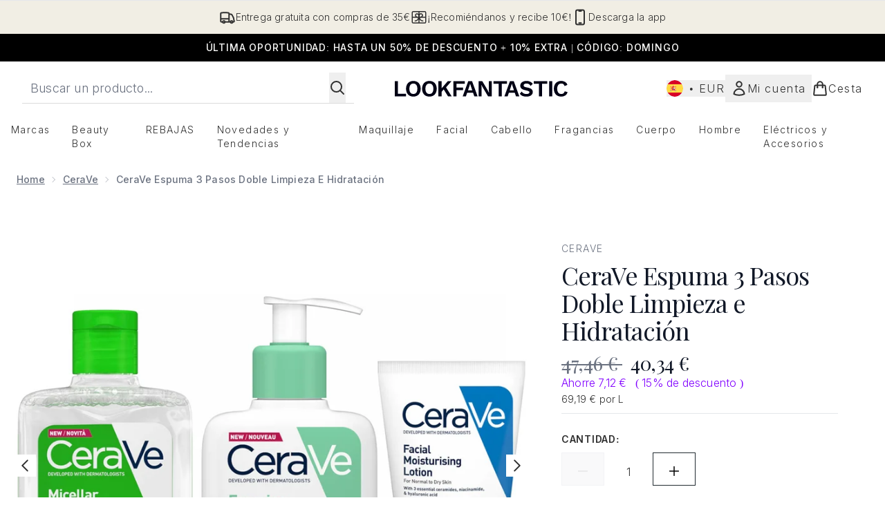

--- FILE ---
content_type: application/javascript; charset=utf-8
request_url: https://cdn-eu.dynamicyield.com/api/9881786/api_dynamic.js
body_size: 17119
content:
var DYExps=DYExps||{};if(function(){var e=9881786;void 0===window.DY&&(window.DY={}),void 0===window.DY.scsec&&(window.DY.scsec=e);var t,a={1367539:{name:(t=["PDPN_Campaign","LF_EU_PDPN_Campaign","dy-auto-embedded-object","div#carousel","WaitForExternalComponent","_GlobalControlGroup","controlGroup","PDP_Notif_ColourVariation_Viewed_48h","MUTED/LIGHT%20COLOUR","%3Csection%20class=%22dy_social_proof_notification_container%22%3E%0A%20%20%20%20%3Cdiv%20class=%22dy_social_proof_notification%22%3E%0A%20%20%20%20%20%20%20%20%20%20%3Cimg%20src=%22$%7BIcon%7D%22%20alt=%22$%7BIcon%20Description%7D%22%20/%3E%20%0A%20%20%20%20%20%20%20%20%20%20%3Cspan%20class=%22dy_social_proof_text%22%3E%0A%20%20%20%20%20%20%20%20%20%20%20%20%20%20%3Cb%20class=%22dy-highlighted-text%22%3E%3C/b%3E%0A%20%20%20%20%20%20%20%20%20%20%20%20%20%20%3Cspan%20class=%22dy-social-proof-text1%22%3E%3C/span%3E%0A%20%20%20%20%20%20%20%20%20%20%20%20%20%20%3Cspan%20class=%22dy-product-performance%22%3E%3C/span%3E%0A%20%20%20%20%20%20%20%20%20%20%20%20%20%20%3Cspan%20class=%22dy-social-proof-text2%22%3E%3C/span%3E%0A%20%20%20%20%20%20%20%20%20%20%20%20%3C/span%3E%0A%20%20%20%20%20%20%20%20%20%20%3Cdiv%20id=%22close_icon%22%20aria-label=%22Close%20Notification%22%3E%20%0A%20%20%20%20%20%20%20%20%20%20%20%20%20%20%3Cimg%20src=%22$%7BClose%20Icon%7D%22%20alt=%22Close%20Icon%20Description%22%20/%3E%0A%20%20%20%20%20%20%20%20%20%20%3C/div%3E%0A%20%20%20%20%3C/div%3E%20%0A%3C/section%3E",".dy_social_proof_notification_container%7Bwidth:$%7BWidth%7D;display:flex;align-items:center;justify-content:center;position:absolute;padding-top:1rem;left:50%25;transform:translateX(-50%25);font-family:$%7BFont%20Family%7D,Verdana,Arial,Helvetica,sans-serif;-webkit-font-smoothing:antialiased;text-rendering:optimizeLegibility%7D.dy_social_proof_notification%7Bborder-radius:$%7BBorder%20Style%7Dpx;display:flex;align-items:center;justify-content:space-between;gap:8px;padding:8px%2016px%7D%23close_icon%7Bdisplay:$%7BShow%20Icon%7D;cursor:pointer%7D%23close_icon%20img%7Bbackground-size:cover%7D.dy_social_proof_text%7Bfont-size:$%7BFont%20Size%7Dpx;line-height:20px;letter-spacing:.2px;font-weight:$%7BFont%20weight%7D%7D.dy_social_proof_notification_hidden%7Bdisplay:none%7D.dy_color-palette_views%7Bbackground%20:$%7BBackground%20color%7D;border:1px%20solid%20$%7BBorder%20color%7D;color:$%7BText%20color%7D%7D","const%20VIEWS_THRESHOLD%20=%20parseInt(%22$%7BThreshold%7D%22);%0Aconst%20viewsPerformanceData%20=%20'$%7BViews%20Product%20Performance%7D';%0A%0Aconst%20notificationContainer%20=%20document.querySelector('.dy_social_proof_notification_container');%0Aconst%20socialProofNotification%20=%20notificationContainer.querySelector('.dy_social_proof_notification');%0Aconst%20dyCloseIcon%20=%20notificationContainer.querySelector(%22%23close_icon%22);%0A%0Aconst%20dySocialProofTexts%20=%20notificationContainer.querySelector('.dy_social_proof_text');%0Aconst%20productPerformanceNum%20=%20dySocialProofTexts.querySelector('.dy-product-performance');%0Aconst%20highlightedText%20=%20dySocialProofTexts.querySelector('.dy-highlighted-text');%0Aconst%20dyText1%20=%20dySocialProofTexts.querySelector('.dy-social-proof-text1');%0Aconst%20dyText2%20=%20dySocialProofTexts.querySelector('.dy-social-proof-text2');%0A%0A//%20display%20notification%0Afunction%20displayNotification()%20%7B%0A%20%20%20%20if(parseInt(viewsPerformanceData)%20%3E%20VIEWS_THRESHOLD)%7B%0A%20%20%20%20%20%20%20%20productPerformanceNum.textContent%20=%20viewsPerformanceData;%0A%20%20%20%20%20%20%20%20highlightedText.textContent%20=%20'$%7BHighlighted%20Text%7D';%0A%20%20%20%20%20%20%20%20dyText1.textContent%20=%20'$%7BText%201%7D';%0A%20%20%20%20%20%20%20%20dyText2.textContent%20=%20'$%7BText%202%7D';%0A%20%20%20%20%20%20%20%20socialProofNotification.classList.add('dy_color-palette_views');%0A%20%20%20%20%7D%0A%20%20%20%20else%7B%0A%20%20%20%20%20%20%20%20productPerformanceNum.textContent%20=%20%22%22;%0A%20%20%20%20%20%20%20%20highlightedText.textContent%20=%20%22%22;%0A%20%20%20%20%20%20%20%20dyText1.textContent%20=%20%22%22;%0A%20%20%20%20%20%20%20%20dyText2.textContent%20=%20%22%22;%0A%20%20%20%20%20%20%20%20notificationContainer.classList.add('dy_social_proof_notification_hidden');%0A%20%20%20%20%7D%0A%7D%0AdisplayNotification();%0A%0A//%20close%20notification%0AdyCloseIcon.addEventListener('click',%20()%20=%3E%20%7B%0A%20%20notificationContainer.classList.add('dy_social_proof_notification_hidden');%0A%7D,%20%7B%20once:%20true%20%7D);","%7B%22html%22:%7B%22Icon%22:%7B%22value%22:%22https%253A//cdn-eu.dynamicyield.com/api/9881561/images/24a578bb1402.png%22,%22translations%22:%7B%22DEFAULT_LANGUAGE%22:%7B%22value%22:%22https%253A//cdn-eu.dynamicyield.com/api/9881561/images/24a578bb1402.png%22%7D%7D%7D,%22Close%20Icon%22:%7B%22value%22:%22https%253A//cdn-eu.dynamicyield.com/api/9881774/images/b9f55a2b3a13.png%22,%22translations%22:%7B%22DEFAULT_LANGUAGE%22:%7B%22value%22:%22https%253A//cdn-eu.dynamicyield.com/api/9881774/images/b9f55a2b3a13.png%22%7D%7D%7D,%22Icon%20Description%22:%7B%22value%22:%22Trending%2520Up%22,%22translations%22:%7B%22DEFAULT_LANGUAGE%22:%7B%22value%22:%22Trending%2520Up%22%7D%7D%7D%7D,%22css%22:%7B%22Font%20Family%22:%7B%22value%22:%22Inter%22,%22translations%22:%7B%22DEFAULT_LANGUAGE%22:%7B%22value%22:%22Inter%22%7D%7D%7D,%22Font%20Size%22:%7B%22value%22:%2214%22,%22translations%22:%7B%22DEFAULT_LANGUAGE%22:%7B%22value%22:%2214%22%7D%7D%7D,%22Border%20Style%22:%7B%22value%22:%2250%22,%22translations%22:%7B%22DEFAULT_LANGUAGE%22:%7B%22value%22:%2250%22%7D%7D%7D,%22Width%22:%7B%22value%22:%22320px%22,%22translations%22:%7B%22DEFAULT_LANGUAGE%22:%7B%22value%22:%22320px%22%7D%7D%7D,%22Font%20weight%22:%7B%22value%22:%22500%22,%22translations%22:%7B%22DEFAULT_LANGUAGE%22:%7B%22value%22:%22500%22%7D%7D%7D,%22Show%20Icon%22:%7B%22value%22:%22block%22,%22translations%22:%7B%22DEFAULT_LANGUAGE%22:%7B%22value%22:%22block%22%7D%7D%7D,%22Background%20color%22:%7B%22value%22:%22%2523f1eee4%22,%22translations%22:%7B%22DEFAULT_LANGUAGE%22:%7B%22value%22:%22%2523f1eee4%22%7D%7D%7D,%22Border%20color%22:%7B%22value%22:%22%2523f1eee4%22,%22translations%22:%7B%22DEFAULT_LANGUAGE%22:%7B%22value%22:%22%2523f1eee4%22%7D%7D%7D,%22Text%20color%22:%7B%22value%22:%22%2523222b31%22,%22translations%22:%7B%22DEFAULT_LANGUAGE%22:%7B%22value%22:%22%2523222b31%22%7D%7D%7D%7D,%22js%22:%7B%22Threshold%22:%7B%22value%22:%22100%22,%22translations%22:%7B%22DEFAULT_LANGUAGE%22:%7B%22value%22:%22100%22%7D%7D%7D,%22Views%20Product%20Performance%22:%7B%22value%22:%22$dy$%5Cu003c%5Cu003c%5Cu003c%7B%5C%22type%5C%22:%5C%22views_number%5C%22,%5C%22location%5C%22:null,%5C%22resolution%5C%22:%7B%5C%22id%5C%22:%5C%22twoDays%5C%22,%5C%22label%5C%22:%5C%222%20days%5C%22%7D%7D%5Cu003e%5Cu003e%5Cu003e%22,%22translations%22:%7B%22DEFAULT_LANGUAGE%22:%7B%22value%22:%22$dy$%5Cu003c%5Cu003c%5Cu003c%7B%5C%22type%5C%22:%5C%22views_number%5C%22,%5C%22location%5C%22:null,%5C%22resolution%5C%22:%7B%5C%22id%5C%22:%5C%22twoDays%5C%22,%5C%22label%5C%22:%5C%222%20days%5C%22%7D%7D%5Cu003e%5Cu003e%5Cu003e%22%7D%7D%7D,%22Highlighted%20Text%22:%7B%22value%22:%22%25A1Tienes%2520buen%2520gusto%2521%22,%22translations%22:%7B%22DEFAULT_LANGUAGE%22:%7B%22value%22:%22%25A1Tienes%2520buen%2520gusto%2521%22%7D%7D%7D,%22Text%201%22:%7B%22value%22:%22M%25E1s%2520de%22,%22translations%22:%7B%22DEFAULT_LANGUAGE%22:%7B%22value%22:%22M%25E1s%2520de%22%7D%7D%7D,%22Text%202%22:%7B%22value%22:%22vistas%2520en%2520las%2520%25FAltimas%252048%2520horas%22,%22translations%22:%7B%22DEFAULT_LANGUAGE%22:%7B%22value%22:%22vistas%2520en%2520las%2520%25FAltimas%252048%2520horas%22%7D%7D%7D%7D,%22rcom%22:%7B%7D%7D","%7B%22css%22:[],%22js%22:[]%7D","Highlight%20Purple","%7B%22html%22:%7B%22Icon%22:%7B%22value%22:%22https%253A//cdn-eu.dynamicyield.com/api/9881306/images/dd0c5a39378b.png%22,%22translations%22:%7B%22DEFAULT_LANGUAGE%22:%7B%22value%22:%22https%253A//cdn-eu.dynamicyield.com/api/9881306/images/dd0c5a39378b.png%22%7D%7D%7D,%22Close%20Icon%22:%7B%22value%22:%22https%253A//cdn-eu.dynamicyield.com/api/9881774/images/891dad7b87ab.png%22,%22translations%22:%7B%22DEFAULT_LANGUAGE%22:%7B%22value%22:%22https%253A//cdn-eu.dynamicyield.com/api/9881774/images/891dad7b87ab.png%22%7D%7D%7D,%22Icon%20Description%22:%7B%22value%22:%22Trending%2520Up%22,%22translations%22:%7B%22DEFAULT_LANGUAGE%22:%7B%22value%22:%22Trending%2520Up%22%7D%7D%7D%7D,%22css%22:%7B%22Font%20Family%22:%7B%22value%22:%22Inter%22,%22translations%22:%7B%22DEFAULT_LANGUAGE%22:%7B%22value%22:%22Inter%22%7D%7D%7D,%22Font%20Size%22:%7B%22value%22:%2214%22,%22translations%22:%7B%22DEFAULT_LANGUAGE%22:%7B%22value%22:%2214%22%7D%7D%7D,%22Border%20Style%22:%7B%22value%22:%2250%22,%22translations%22:%7B%22DEFAULT_LANGUAGE%22:%7B%22value%22:%2250%22%7D%7D%7D,%22Width%22:%7B%22value%22:%22320px%22,%22translations%22:%7B%22DEFAULT_LANGUAGE%22:%7B%22value%22:%22320px%22%7D%7D%7D,%22Font%20weight%22:%7B%22value%22:%22500%22,%22translations%22:%7B%22DEFAULT_LANGUAGE%22:%7B%22value%22:%22500%22%7D%7D%7D,%22Show%20Icon%22:%7B%22value%22:%22block%22,%22translations%22:%7B%22DEFAULT_LANGUAGE%22:%7B%22value%22:%22block%22%7D%7D%7D,%22Background%20color%22:%7B%22value%22:%22%2523a267ff%22,%22translations%22:%7B%22DEFAULT_LANGUAGE%22:%7B%22value%22:%22%2523a267ff%22%7D%7D%7D,%22Border%20color%22:%7B%22value%22:%22%2523a267ff%22,%22translations%22:%7B%22DEFAULT_LANGUAGE%22:%7B%22value%22:%22%2523a267ff%22%7D%7D%7D,%22Text%20color%22:%7B%22value%22:%22%2523ffffff%22,%22translations%22:%7B%22DEFAULT_LANGUAGE%22:%7B%22value%22:%22%2523ffffff%22%7D%7D%7D%7D,%22js%22:%7B%22Threshold%22:%7B%22value%22:%22100%22,%22translations%22:%7B%22DEFAULT_LANGUAGE%22:%7B%22value%22:%22100%22%7D%7D%7D,%22Views%20Product%20Performance%22:%7B%22value%22:%22$dy$%5Cu003c%5Cu003c%5Cu003c%7B%5C%22type%5C%22:%5C%22views_number%5C%22,%5C%22location%5C%22:null,%5C%22resolution%5C%22:%7B%5C%22id%5C%22:%5C%22twoDays%5C%22,%5C%22label%5C%22:%5C%222%20days%5C%22%7D%7D%5Cu003e%5Cu003e%5Cu003e%22,%22translations%22:%7B%22DEFAULT_LANGUAGE%22:%7B%22value%22:%22$dy$%5Cu003c%5Cu003c%5Cu003c%7B%5C%22type%5C%22:%5C%22views_number%5C%22,%5C%22location%5C%22:null,%5C%22resolution%5C%22:%7B%5C%22id%5C%22:%5C%22twoDays%5C%22,%5C%22label%5C%22:%5C%222%20days%5C%22%7D%7D%5Cu003e%5Cu003e%5Cu003e%22%7D%7D%7D,%22Highlighted%20Text%22:%7B%22value%22:%22%25A1Tienes%2520buen%2520gusto%2521%22,%22translations%22:%7B%22DEFAULT_LANGUAGE%22:%7B%22value%22:%22%25A1Tienes%2520buen%2520gusto%2521%22%7D%7D%7D,%22Text%201%22:%7B%22value%22:%22M%25E1s%2520de%22,%22translations%22:%7B%22DEFAULT_LANGUAGE%22:%7B%22value%22:%22M%25E1s%2520de%22%7D%7D%7D,%22Text%202%22:%7B%22value%22:%22vistas%2520en%2520las%2520%25FAltimas%252048%2520horas%22,%22translations%22:%7B%22DEFAULT_LANGUAGE%22:%7B%22value%22:%22vistas%2520en%2520las%2520%25FAltimas%252048%2520horas%22%7D%7D%7D%7D,%22rcom%22:%7B%7D%7D","do_nothing_action","EU_DT_June_2025","LF_EU_Disruptor Tile","div#product-list > product-list > product-card-wrapper:nth-child(10)","_CategoryPage","_ProductFeaturesViews",'{"conditions":[{"field":"brand","method":"equals","relation":"OR","type":"string","values":["Prada"]}],"negation":false,"relation":"AND"}',"Miu%20Miu%20Launch","%3Cdiv%20class=%22dy_disruptive_tile_banner%22%3E%0A%20%20%20%20%3Ca%20class=%22dy_banner_link%22%20href=%22$%7BBanner%20Click%20through%20link%7D%22%20aria-label=%22$%7BTitle%7D%20banner%20link%22%3E%0A%20%20%20%20%3Cdiv%20class=%22dy_tile_img_container%22%3E%0A%20%20%20%20%20%20%20%20%20%20%20%20%3Cfigure%20class=%22dy_banner_figure%22%3E%20%0A%20%20%20%20%20%20%20%20%20%20%20%20%20%20%20%20%3Cpicture%3E%20%20%0A%20%20%20%20%20%20%20%20%20%20%20%20%20%20%20%20%20%20%20%20%3Csource%20srcset=%22$%7BBackground%20Image%7D%22%20media=%22(max-width:%20430px)%22%20/%3E%0A%20%20%20%20%20%20%20%20%20%20%20%20%20%20%20%20%20%20%20%20%3Csource%20srcset=%22$%7BBackground%20Image%7D%22%20media=%22(max-width:%20640px)%22%20/%3E%0A%20%20%20%20%20%20%20%20%20%20%20%20%20%20%20%20%20%20%20%20%3Csource%20srcset=%22$%7BBackground%20Image%7D%22%20media=%22(max-width:%20768px)%22%20/%3E%0A%20%20%20%20%20%20%20%20%20%20%20%20%20%20%20%20%20%20%20%20%3Csource%20srcset=%22$%7BBackground%20Image%7D%22%20media=%22(max-width:%201024px)%22%20/%3E%0A%20%20%20%20%20%20%20%20%20%20%20%20%20%20%20%20%20%20%20%20%3Csource%20srcset=%22$%7BBackground%20Image%7D%22%20media=%22(max-width:%201366px)%22%20/%3E%20%20%0A%20%20%20%20%20%20%20%20%20%20%20%20%20%20%20%20%20%20%20%20%3Cimg%20src=%22$%7BBackground%20Image%7D%22%20alt=%22$%7BTitle%7D%20tile%20banner%20image%22%20class=%22dy_banner_img%22%20/%3E%0A%20%20%20%20%20%20%20%20%20%20%20%20%20%20%20%20%3C/picture%3E%0A%20%20%20%20%20%20%20%20%20%20%20%20%3C/figure%3E%0A%20%20%20%20%20%20%20%20%0A%20%20%20%20%3C/div%3E%0A%20%20%20%20%3Cdiv%20class=%22dy_tile_text_container%22%3E%0A%20%20%20%20%20%20%20%20%3Cdiv%20class=%22dy_texts%22%3E%0A%20%20%20%20%20%20%20%20%20%20%20%20%3Cspan%20class=%22title%22%3E$%7BTitle%7D%3C/span%3E%0A%20%20%20%20%20%20%20%20%20%20%20%20%3Cspan%20class=%22subtitle%22%3E$%7BSubtitle%7D%3C/span%3E%0A%20%20%20%20%20%20%20%20%3C/div%3E%0A%20%20%20%20%20%20%20%20%0A%20%20%20%20%20%20%20%20%3Ca%20href=%22$%7BCTA%20Link%7D%22%20class=%22dy_text_btn%22%20aria-label=%22$%7BTitle%7D%20banner%20button%20link%22%3E$%7BCTA%20Title%7D%3C/a%3E%0A%20%20%20%20%3C/div%3E%0A%20%20%20%20%3C/a%3E%0A%3C/div%3E",".dy_disruptive_tile_banner%20%7B%0A%20%20display:%20flex;%0A%20%20flex-direction:%20column;%0A%20%20justify-content:%20space-between;%0A%20%20height:%20100%25;%0A%20%20width:%20100%25;%0A%20%20font-family:%20$%7BFont%20Family%7D,%20Verdana,%20Arial,%20Helvetica,%20sans-serif;%0A%20%20-webkit-font-smoothing:%20antialiased;%0A%20%20text-rendering:%20optimizeLegibility;%0A%20%20background:%20$%7BBackground%20Color%7D;%0A%7D%0A%0A.dy_tile_img_container%20%7B%20%0A%20%20width:%20100%25;%0A%20%20aspect-ratio:%201%20/%201;%20%0A%7D%0A%0A.dy_banner_link%20%7B%0A%20%20display:%20block;%0A%20%20text-decoration:none;%0A%7D%0A%0A.dy_banner_img%20%7B%0A%20%20width:%20100%25;%0A%20%20height:%20auto;%0A%20%20background-size:cover;%0A%7D%0A%0A.dy_tile_text_container%20%7B%0A%20%20margin-top:%201rem;%20%0A%20%20display:%20flex;%0A%20%20flex-direction:%20column;%0A%20%20justify-content:%20space-between;%0A%20%20text-align:%20center;%20%0A%20%20gap:%201rem;%0A%7D%0A%0A.dy_texts%20%7B%0A%20%20display:%20flex;%0A%20%20flex-direction:%20column;%0A%20%20text-align:%20center;%20%0A%20%20gap:%200.25rem;%20%0A%20%20padding:%200%2010px;%0A%7D%0A%0A.title%20%7B%0A%20%20font-size:%20$%7BTitle%20Font%20size%7Dpx;%0A%20%20color:%20$%7BTitle%20Font%20color%7D;%0A%20%20font-weight:%20$%7BTitle%20Font%20Weight%7D;%0A%7D%0A%0A.subtitle%20%7B%0A%20%20font-size:%20$%7BSubtitle%20Font%20size%7Dpx;%0A%20%20color:%20$%7BSubtitle%20Font%20color%7D;%0A%20%20font-weight:%20$%7BSubtitle%20Font%20Weight%7D;%0A%20%20margin-top:%201rem;%0A%7D%0A%0A.dy_text_btn%20%7B%0A%20%20height:%203rem;%0A%20%20padding:%200%201rem;%0A%20%20font-size:%201rem;%0A%20%20cursor:%20pointer;%0A%20%20text-align:%20center;%0A%20%20display:%20flex;%0A%20%20justify-content:%20center;%0A%20%20align-items:%20center;%0A%20%20text-decoration:%20none;%0A%20%20background:%20$%7BCTA%201%20Background%20Color%7D;%0A%20%20color:%20$%7BCTA%201%20Font%20Color%7D;%0A%20%20margin-top:%203rem;%0A%7D%0A%0A.dy_text_btn:hover%20%7B%0A%20%20%20%20text-decoration:%20underline;%0A%7D","%7B%22html%22:%7B%22CTA%20Link%22:%7B%22value%22:%22https%253A//www.lookfantastic.es/c/brands/miu-miu/%22,%22translations%22:%7B%22DEFAULT_LANGUAGE%22:%7B%22value%22:%22https%253A//www.lookfantastic.es/c/brands/miu-miu/%22%7D%7D%7D,%22CTA%20Title%22:%7B%22value%22:%22Descubre%2520ahora%22,%22translations%22:%7B%22DEFAULT_LANGUAGE%22:%7B%22value%22:%22Descubre%2520ahora%22%7D%7D%7D,%22Title%22:%7B%22value%22:%22Miu%2520Miu%22,%22translations%22:%7B%22DEFAULT_LANGUAGE%22:%7B%22value%22:%22Miu%2520Miu%22%7D%7D%7D,%22Subtitle%22:%7B%22value%22:%22Descubre%2520la%2520nueva%2520fragancia%2520de%2520Miu%2520Miu%252C%2520una%2520creaci%25F3n%2520fresca%2520que%2520te%2520invita%2520a%2520explorar%2520la%2520elegancia%2520y%2520la%2520feminidad%2520moderna%2520en%2520cada%2520nota.%22,%22translations%22:%7B%22DEFAULT_LANGUAGE%22:%7B%22value%22:%22Descubre%2520la%2520nueva%2520fragancia%2520de%2520Miu%2520Miu%252C%2520una%2520creaci%25F3n%2520fresca%2520que%2520te%2520invita%2520a%2520explorar%2520la%2520elegancia%2520y%2520la%2520feminidad%2520moderna%2520en%2520cada%2520nota.%22%7D%7D%7D,%22Background%20Image%22:%7B%22value%22:%22https%253A//cdn-eu.dynamicyield.com/api/9881786/images/4b4c8980620f.png%22,%22translations%22:%7B%22DEFAULT_LANGUAGE%22:%7B%22value%22:%22https%253A//cdn-eu.dynamicyield.com/api/9881786/images/4b4c8980620f.png%22%7D%7D%7D,%22Banner%20Click%20through%20link%22:%7B%22value%22:%22https%253A//www.lookfantastic.es/c/brands/miu-miu/%22,%22translations%22:%7B%22DEFAULT_LANGUAGE%22:%7B%22value%22:%22https%253A//www.lookfantastic.es/c/brands/miu-miu/%22%7D%7D%7D%7D,%22css%22:%7B%22Font%20Family%22:%7B%22value%22:%22Inter%22,%22translations%22:%7B%22DEFAULT_LANGUAGE%22:%7B%22value%22:%22Inter%22%7D%7D%7D,%22Title%20Font%20size%22:%7B%22value%22:%2216%22,%22translations%22:%7B%22DEFAULT_LANGUAGE%22:%7B%22value%22:%2216%22%7D%7D%7D,%22Subtitle%20Font%20size%22:%7B%22value%22:%2214%22,%22translations%22:%7B%22DEFAULT_LANGUAGE%22:%7B%22value%22:%2214%22%7D%7D%7D,%22Title%20Font%20color%22:%7B%22value%22:%22%2523ffffff%22,%22translations%22:%7B%22DEFAULT_LANGUAGE%22:%7B%22value%22:%22%2523ffffff%22%7D%7D%7D,%22Subtitle%20Font%20color%22:%7B%22value%22:%22%2523ffffff%22,%22translations%22:%7B%22DEFAULT_LANGUAGE%22:%7B%22value%22:%22%2523ffffff%22%7D%7D%7D,%22CTA%201%20Background%20Color%22:%7B%22value%22:%22%2523000000%22,%22translations%22:%7B%22DEFAULT_LANGUAGE%22:%7B%22value%22:%22%2523000000%22%7D%7D%7D,%22CTA%201%20Font%20Color%22:%7B%22value%22:%22%2523ffffff%22,%22translations%22:%7B%22DEFAULT_LANGUAGE%22:%7B%22value%22:%22%2523ffffff%22%7D%7D%7D,%22Title%20Font%20Weight%22:%7B%22value%22:%22600%22,%22translations%22:%7B%22DEFAULT_LANGUAGE%22:%7B%22value%22:%22600%22%7D%7D%7D,%22Subtitle%20Font%20Weight%22:%7B%22value%22:%22600%22,%22translations%22:%7B%22DEFAULT_LANGUAGE%22:%7B%22value%22:%22600%22%7D%7D%7D,%22Background%20Color%22:%7B%22value%22:%22%2523000000%22,%22translations%22:%7B%22DEFAULT_LANGUAGE%22:%7B%22value%22:%22%2523000000%22%7D%7D%7D%7D,%22js%22:%7B%7D,%22rcom%22:%7B%7D%7D","_CurrentPage","/health-beauty/face/","%7B%22html%22:%7B%22CTA%20Link%22:%7B%22value%22:%22https%253A//www.lookfantastic.es/c/health-beauty/luxury/luxury-skincare/%22,%22translations%22:%7B%22DEFAULT_LANGUAGE%22:%7B%22value%22:%22https%253A//www.lookfantastic.es/c/health-beauty/luxury/luxury-skincare/%22%7D%7D%7D,%22CTA%20Title%22:%7B%22value%22:%22COMPRA%2520AHORA%22,%22translations%22:%7B%22DEFAULT_LANGUAGE%22:%7B%22value%22:%22COMPRA%2520AHORA%22%7D%7D%7D,%22Title%22:%7B%22value%22:%22CUIDADO%2520DE%2520LA%2520PIEL%2520ELEVADO%2520Y%2520EFICAZ%22,%22translations%22:%7B%22DEFAULT_LANGUAGE%22:%7B%22value%22:%22CUIDADO%2520DE%2520LA%2520PIEL%2520ELEVADO%2520Y%2520EFICAZ%22%7D%7D%7D,%22Subtitle%22:%7B%22value%22:%22Nuevos%2520productos%2520para%2520un%2520cuidado%2520de%2520la%2520piel%2520de%2520lujo.%2520Descubre%2520las%2520marcas%2520m%25E1s%2520prestigiosas%252C%2520como%2520Dr.%2520Barbara%2520Sturm%252CAESOP%252C%2520SkinCeuticals.%22,%22translations%22:%7B%22DEFAULT_LANGUAGE%22:%7B%22value%22:%22Nuevos%2520productos%2520para%2520un%2520cuidado%2520de%2520la%2520piel%2520de%2520lujo.%2520Descubre%2520las%2520marcas%2520m%25E1s%2520prestigiosas%252C%2520como%2520Dr.%2520Barbara%2520Sturm%252CAESOP%252C%2520SkinCeuticals.%22%7D%7D%7D,%22Background%20Image%22:%7B%22value%22:%22https%253A//cdn-eu.dynamicyield.com/api/9881561/images/0fae139a0b19.jpg%22,%22translations%22:%7B%22DEFAULT_LANGUAGE%22:%7B%22value%22:%22https%253A//cdn-eu.dynamicyield.com/api/9881561/images/0fae139a0b19.jpg%22%7D%7D%7D,%22Banner%20Click%20through%20link%22:%7B%22value%22:%22https%253A//www.lookfantastic.es/c/health-beauty/luxury/luxury-skincare/%22,%22translations%22:%7B%22DEFAULT_LANGUAGE%22:%7B%22value%22:%22https%253A//www.lookfantastic.es/c/health-beauty/luxury/luxury-skincare/%22%7D%7D%7D%7D,%22css%22:%7B%22Font%20Family%22:%7B%22value%22:%22Inter%22,%22translations%22:%7B%22DEFAULT_LANGUAGE%22:%7B%22value%22:%22Inter%22%7D%7D%7D,%22Title%20Font%20size%22:%7B%22value%22:%2216%22,%22translations%22:%7B%22DEFAULT_LANGUAGE%22:%7B%22value%22:%2216%22%7D%7D%7D,%22Subtitle%20Font%20size%22:%7B%22value%22:%2212%22,%22translations%22:%7B%22DEFAULT_LANGUAGE%22:%7B%22value%22:%2212%22%7D%7D%7D,%22Title%20Font%20color%22:%7B%22value%22:%22%22,%22translations%22:%7B%22DEFAULT_LANGUAGE%22:%7B%22value%22:%22%22%7D%7D%7D,%22Subtitle%20Font%20color%22:%7B%22value%22:%22%2523000000%22,%22translations%22:%7B%22DEFAULT_LANGUAGE%22:%7B%22value%22:%22%2523000000%22%7D%7D%7D,%22CTA%201%20Background%20Color%22:%7B%22value%22:%22%25238100ff%22,%22translations%22:%7B%22DEFAULT_LANGUAGE%22:%7B%22value%22:%22%25238100ff%22%7D%7D%7D,%22CTA%201%20Font%20Color%22:%7B%22value%22:%22%2523ffffff%22,%22translations%22:%7B%22DEFAULT_LANGUAGE%22:%7B%22value%22:%22%2523ffffff%22%7D%7D%7D,%22Title%20Font%20Weight%22:%7B%22value%22:%22600%22,%22translations%22:%7B%22DEFAULT_LANGUAGE%22:%7B%22value%22:%22600%22%7D%7D%7D,%22Subtitle%20Font%20Weight%22:%7B%22value%22:%22500%22,%22translations%22:%7B%22DEFAULT_LANGUAGE%22:%7B%22value%22:%22500%22%7D%7D%7D,%22Background%20Color%22:%7B%22value%22:%22%2523ffffff%22,%22translations%22:%7B%22DEFAULT_LANGUAGE%22:%7B%22value%22:%22%2523ffffff%22%7D%7D%7D%7D,%22js%22:%7B%7D,%22rcom%22:%7B%7D%7D","Reactive Chrome Tab","LF_EU_Reactive Chrome Tab","Meet%20you%20back%20here%20soon","var%20tr,%20tc,%20favicon;%0Awindow.unFocused%20=%200;%0Afunction%20resetTitle()%20%7B%0A%20%20%20%20clearTimeout(tr);%0A%20%20%20%20clearTimeout(tc);%0A%20%20%20%20document.title%20=%20docDefaults.title;%0A%20%20%20%20favicon.href%20=%20docDefaults.favicon;%0A%7D%0A%0Afunction%20resetTitleAnimate()%20%7B%0A%20%20%20%20document.title%20=%20docDefaults.title;%0A%20%20%20%20//favicon.href%20=%20docDefaults.favicon;%0A%20%20%20%20tc%20=%20setTimeout(changeTitle,%20$%7BAnimation%20Speed%7D);%0A%7D%0A%0Afunction%20changeTitle()%20%7B%0A%20%20%20%20document.title%20=%20%22$%7BNew%20Title%7D%22;%0A%20%20%20%20favicon.href%20=%20'$%7BFavicon%7D';%0A%20%20%20%20tr%20=%20setTimeout(resetTitleAnimate,%20$%7BAnimation%20Speed%7D);%0A%7D%0Afunction%20checkWindowFocus()%7B%0A%20%20%20%20if%20(document.hasFocus())%20%7B%0A%20%20%20%20%20%20%20%20unFocused%20=%200;%0A%20%20%20%20%20%20%20%20resetTitle();%0A%20%20%20%20%7D%20else%20%7B%0A%20%20%20%20%20%20%20%20if(unFocused%20!==%201)%20%7B%0A%20%20%20%20%20%20%20%20%20%20%20%20tc%20=%20setTimeout(changeTitle,%20$%7BInactivity%20Timeout%7D);%0A%20%20%20%20%20%20%20%20%20%20%20%20unFocused%20=%201;%0A%20%20%20%20%20%20%20%20%7D%0A%20%20%20%20%7D%0A%7D%0AsetTimeout(function()%7B%0A%20%20%20%20favicon%20=%20document.querySelector(%22link[rel*='icon']%22)%20%7C%7C%20document.createElement('link')%0A%20%20%20%20docDefaults%20=%20%7B%0A%20%20%20%20%20%20%20%20title:%20document.title,%0A%20%20%20%20%20%20%20%20favicon:%20favicon.href%0A%20%20%20%20%7D;%0A%20%20%20%20checkWinFocus%20=%20setInterval(checkWindowFocus,%201000);%0A%7D,%205000);","%7B%22html%22:%7B%7D,%22css%22:%7B%7D,%22js%22:%7B%22New%20Title%22:%7B%22value%22:%22%25A1Vuelve%2520pronto%2521%2520Tu%2520cesta%2520se%2520queda%2520sola%2520sin%2520ti%2520y%2520sin%2520las%2520%25FAltimas%2520novedades.%22,%22translations%22:%7B%22DEFAULT_LANGUAGE%22:%7B%22value%22:%22%25A1Vuelve%2520pronto%2521%2520Tu%2520cesta%2520se%2520queda%2520sola%2520sin%2520ti%2520y%2520sin%2520las%2520%25FAltimas%2520novedades.%22%7D%7D%7D,%22Favicon%22:%7B%22value%22:%22%22,%22translations%22:%7B%22DEFAULT_LANGUAGE%22:%7B%22value%22:%22%22%7D%7D%7D,%22Animation%20Speed%22:%7B%22value%22:%222000%22,%22translations%22:%7B%22DEFAULT_LANGUAGE%22:%7B%22value%22:%222000%22%7D%7D%7D,%22Inactivity%20Timeout%22:%7B%22value%22:%221000%22,%22translations%22:%7B%22DEFAULT_LANGUAGE%22:%7B%22value%22:%221000%22%7D%7D%7D%7D,%22rcom%22:%7B%7D%7D","Come%20Back","%7B%22html%22:%7B%7D,%22css%22:%7B%7D,%22js%22:%7B%22New%20Title%22:%7B%22value%22:%22%25A1Vuelve%252C%2520te%2520has%2520perdido%2520algo%2520bueno%2521%22,%22translations%22:%7B%22DEFAULT_LANGUAGE%22:%7B%22value%22:%22%25A1Vuelve%252C%2520te%2520has%2520perdido%2520algo%2520bueno%2521%22%7D%7D%7D,%22Favicon%22:%7B%22value%22:%22%22,%22translations%22:%7B%22DEFAULT_LANGUAGE%22:%7B%22value%22:%22%22%7D%7D%7D,%22Animation%20Speed%22:%7B%22value%22:%222000%22,%22translations%22:%7B%22DEFAULT_LANGUAGE%22:%7B%22value%22:%222000%22%7D%7D%7D,%22Inactivity%20Timeout%22:%7B%22value%22:%221000%22,%22translations%22:%7B%22DEFAULT_LANGUAGE%22:%7B%22value%22:%221000%22%7D%7D%7D%7D,%22rcom%22:%7B%7D%7D","PLP Badges_NEW","LF_EU_PLPBadges","not_contains","/c/health-beauty/face/suncare/eu/","LF_EU_PLPBadges-SPF","LF_EU_PLPBadges-SPF%20",".dy_social-proof-$%7BdyVariationId%7D%20%7B%0A%20%20%20%20justify-content:%20center;%0A%20%20%20%20align-items:%20center;%0A%20%20%20%20font-size:%20$%7BFont%20Size%7Dpx;%0A%20%20%20%20line-height:%201;%0A%20%20%20%20color:%20$%7BFont%20Color%7D;%0A%20%20%20%20font-weight:%20$%7BFont%20Weight%7D;%0A%20%20%20%20padding:%206px%2010px;%0A%20%20%20%20position:%20absolute;%0A%20%20%20%20border-radius:%20$%7BBorder%20Style%7D;%0A%20%20%20%20border:%201px%20solid%20$%7BBorder%20Color%7D;%0A%20%20%20%20display:%20flex;%0A%20%20%20%20white-space:%20nowrap;%0A%20%20%20%20font-family:%20$%7BFont%20Family%7D,%20Verdana,%20Arial,%20Helvetica,%20sans-serif;%0A%20%20-webkit-font-smoothing:%20antialiased;%0A%20%20text-rendering:%20optimizeLegibility;%0A%7D%0A.dy_social-proof_img-$%7BdyVariationId%7D%20%7B%0A%20%20%20%20display:%20$%7BShow%20Icon%7D%20!important;%0A%20%20%20%20height:%20$%7BIcon%20Size%7Dpx;%0A%20%20%20%20margin-right:%206px;%0A%7D%0A.dy--hidden%20%7B%0A%20%20%20%20display:%20none;%0A%7D%0A.dy_social-proof-custom-placement-$%7BdyVariationId%7D%20%7B%0A%20%20%20%20$%7BBadge%20Position%7D%0A%20%20%20%20z-index:%2010;%0A%7D%0A.dy_text%20%7B%0A%20%20%20%20line-height:%2016px;%0A%20%20%20%20letter-spacing:%20.3px;%0A%20%20%20%20text-align:%20center;%0A%7D%0A.dy_social-proof-bg%20%7B%0A%20%20%20%20background-color:%20$%7BBackground%20Color%7D;%0A%7D","const%20DIV_POSITION%20=%200;%0Aconst%20CIRCLE_CLASS%20=%20%22$%7BRound%20Corners%7D%22;%0Alet%20ITEMS_SELECTOR%20=%20'product-card-wrapper';%0Alet%20ITEM_IMAGE%20=%20'product-card-wrapper%20%3E%20div%20%3E%20div.w-full.aspect-square.relative';%0Aconst%20SKU_LOCATION%20=%20'data_attribute';%0A%0Afunction%20arraySliceInChunks(array,%20chunkSize)%20%7B%0A%20%20%20%20const%20chunkedArray%20=%20[];%0A%20%20%20%20for%20(let%20i%20=%200;%20i%20%3C%20array.length;%20i%20+=%20chunkSize)%20%7B%0A%20%20%20%20%20%20%20%20chunkedArray.push(array.slice(i,%20i%20+%20chunkSize));%0A%20%20%20%20%7D%0A%20%20%20%20return%20chunkedArray;%0A%7D%0Afunction%20getSocialProof(skuArray)%20%7B%0A%20%20%20%20return%20new%20Promise((resolve)%20=%3E%20%7B%0A%20%20%20%20%20%20%20%20DY.API(%22callback%22,%20()%20=%3E%20%7B%0A%20%20%20%20%20%20%20%20%20%20%20%20DY.ServerUtil.getProductsData(skuArray,%20['daily'],%20'purchase',%20true,%20(err,%20res)%20=%3E%20%7B%0A%20%20%20%20%20%20%20%20%20%20%20%20%20%20%20%20if%20(err)%20return;%0A%20%20%20%20%20%20%20%20%20%20%20%20%20%20%20%20resolve(res);%0A%20%20%20%20%20%20%20%20%20%20%20%20%7D);%0A%20%20%20%20%20%20%20%20%7D);%0A%20%20%20%20%7D);%0A%7D%0Afunction%20getSkuMethod()%20%7B%0A%20%20%20%20switch%20(SKU_LOCATION)%20%7B%0A%20%20%20%20%20%20%20%20case%20%22data_attribute%22:%0A%20%20%20%20%20%20%20%20%20%20%20%20return%20(item)%20=%3E%20item.getAttribute('data-quicklook');%0A%20%20%20%20%20%20%20%20default:%0A%20%20%20%20%20%20%20%20%20%20%20%20return;%0A%20%20%20%20%7D%0A%7D%0Aconst%20callback%20=%20(mutationList,%20observer)%20=%3E%20%7B%0A%20%20%20%20for%20(const%20mutation%20of%20mutationList)%20%7B%0A%20%20%20%20%20%20%20%20if%20(mutation.target.id%20===%20'product-list-page'%20&&%20mutation.type%20===%20'childList')%20%7B%0A%20%20%20%20%20%20%20%20%20%20%20%20initBadges();%0A%20%20%20%20%20%20%20%20%7D%0A%20%20%20%20%7D%0A%7D;%0Aconst%20OBSERVER%20=%20new%20MutationObserver(callback);%0Afunction%20init()%20%7B%0A%20%20%20%20const%20productList%20=%20document.getElementById('product-list-page');%0A%20%20%20%20if%20(productList)%20%7B%0A%20%20%20%20%20%20%20%20OBSERVER.observe(productList,%20%7BchildList:true,%20subtree:true,%20characterDataOldValue:true%7D);%0A%20%20%20%20%7D%0A%20%20%20%20initBadges();%0A%7D%0Afunction%20initBadges()%20%7B%0A%20%20%20%20return%20DYO.waitForElementAsync(ITEMS_SELECTOR,%204)%0A%20%20%20%20%20%20%20%20.then(()%20=%3E%20%7B%0A%20%20%20%20%20%20%20%20%20%20%20%20let%20image%20=%20%22$%7BIcon%7D%22%0A%20%20%20%20%20%20%20%20%20%20%20%20const%20items%20=%20document.querySelectorAll(ITEMS_SELECTOR);%0A%20%20%20%20%20%20%20%20%20%20%20%20const%20method%20=%20getSkuMethod();%0A%20%20%20%20%20%20%20%20%20%20%20%20const%20itemsSkus%20=%20[];%0A%20%20%20%20%20%20%20%20%20%20%20%20const%20sortedSkuArray%20=%20[];%0A%20%20%20%20%20%20%20%20%20%20%20%20items.forEach((item)%20=%3E%20%7B%0A%20%20%20%20%20%20%20%20%20%20%20%20%20%20%20%20const%20sku%20=%20method(item);%0A%20%20%20%20%20%20%20%20%20%20%20%20%20%20%20%20itemsSkus.push(sku);%0A%20%20%20%20%20%20%20%20%20%20%20%20%7D);%0A%20%20%20%20%20%20%20%20%20%20%20%20const%20itemsArray%20=%20[...itemsSkus];%0A%20%20%20%20%20%20%20%20%20%20%20%20const%20skusChunksArray%20=%20arraySliceInChunks(itemsArray,%2020);%0A%20%20%20%20%20%20%20%20%20%20%20%20skusChunksArray.forEach((item,%20index)%20=%3E%20%7B%0A%20%20%20%20%20%20%20%20%20%20%20%20%20%20%20%20getSocialProof(item)%0A%20%20%20%20%20%20%20%20%20%20%20%20%20%20%20%20%20%20%20%20.then((res)%20=%3E%20%7B%0A%20%20%20%20%20%20%20%20%20%20%20%20%20%20%20%20%20%20%20%20%20%20%20%20sortedSkuArray.push(Object.entries(res));%0A%20%20%20%20%20%20%20%20%20%20%20%20%20%20%20%20%20%20%20%20%7D)%0A%20%20%20%20%20%20%20%20%20%20%20%20%20%20%20%20%20%20%20%20.then(()%20=%3E%20%7B%0A%20%20%20%20%20%20%20%20%20%20%20%20%20%20%20%20%20%20%20%20%20%20%20%20items.forEach((item)%20=%3E%20%7B%0A%20%20%20%20%20%20%20%20%20%20%20%20%20%20%20%20%20%20%20%20%20%20%20%20%20%20%20%20sortedSkuArray[sortedSkuArray.length%20-%201].forEach((itemChunk)%20=%3E%20%7B%0A%20%20%20%20%20%20%20%20%20%20%20%20%20%20%20%20%20%20%20%20%20%20%20%20%20%20%20%20%20%20%20%20if%20(method(item)%20===%20itemChunk[0])%20%7B%0A%20%20%20%20%20%20%20%20%20%20%20%20%20%20%20%20%20%20%20%20%20%20%20%20%20%20%20%20%20%20%20%20%20%20%20%20const%20imageItem%20=%20item.querySelector(ITEM_IMAGE);%0A%20%20%20%20%20%20%20%20%20%20%20%20%20%20%20%20%20%20%20%20%20%20%20%20%20%20%20%20%20%20%20%20%20%20%20%20item.style.position%20=%20%22relative%22;%0A%20%20%20%20%20%20%20%20%20%20%20%20%20%20%20%20%20%20%20%20%20%20%20%20%20%20%20%20%20%20%20%20%20%20%20%20const%20newElement%20=%20document.createElement(%22div%22);%0A%20%20%20%20%20%20%20%20%20%20%20%20%20%20%20%20%20%20%20%20%20%20%20%20%20%20%20%20%20%20%20%20%20%20%20%20const%20textElement%20=%20document.createElement(%22span%22);%0A%20%20%20%20%20%20%20%20%20%20%20%20%20%20%20%20%20%20%20%20%20%20%20%20%20%20%20%20%20%20%20%20%20%20%20%20const%20imageElement%20=%20document.createElement(%22img%22);%0A%20%20%20%20%20%20%20%20%20%20%20%20%20%20%20%20%20%20%20%20%20%20%20%20%20%20%20%20%20%20%20%20%20%20%20%20imageElement.setAttribute(%22src%22,%20image);%0A%20%20%20%20%20%20%20%20%20%20%20%20%20%20%20%20%20%20%20%20%20%20%20%20%20%20%20%20%20%20%20%20%20%20%20%20imageElement.setAttribute(%22alt%22,%20%22logo%22);%0A%20%20%20%20%20%20%20%20%20%20%20%20%20%20%20%20%20%20%20%20%20%20%20%20%20%20%20%20%20%20%20%20%20%20%20%20imageElement.classList.add(%60dy_social-proof_img-$%7BdyVariationId%7D%60);%0A%20%20%20%20%20%20%20%20%20%20%20%20%20%20%20%20%20%20%20%20%20%20%20%20%20%20%20%20%20%20%20%20%20%20%20%20newElement.classList.add(%60dy_social-proof-$%7BdyVariationId%7D%60);%0A%20%20%20%20%20%20%20%20%20%20%20%20%20%20%20%20%20%20%20%20%20%20%20%20%20%20%20%20%20%20%20%20%20%20%20%20textElement.classList.add(%22dy_text%22);%0A%20%20%20%20%20%20%20%20%20%20%20%20%20%20%20%20%20%20%20%20%20%20%20%20%20%20%20%20%20%20%20%20%20%20%20%20%0A%20%20%20%20%20%20%20%20%20%20%20%20%20%20%20%20%20%20%20%20%20%20%20%20%20%20%20%20%20%20%20%20%20%20%20%20if(itemChunk[1]?.productData?.Is_Trending%20&&%20itemChunk[1].productData?.Is_Trending%20===%20%22TRUE%22)%7B%0A%20%20%20%20%20%20%20%20%20%20%20%20%20%20%20%20%20%20%20%20%20%20%20%20%20%20%20%20%20%20%20%20%20%20%20%20%20%20%20%20%20textElement.innerText%20=%20'$%7BTitle%7D';%0A%20%20%20%20%20%20%20%20%20%20%20%20%20%20%20%20%20%20%20%20%20%20%20%20%20%20%20%20%20%20%20%20%20%20%20%20%20%20%20%20newElement.classList.add(%22dy_social-proof-bg%22);%0A%20%20%20%20%20%20%20%20%20%20%20%20%20%20%20%20%20%20%20%20%20%20%20%20%20%20%20%20%20%20%20%20%20%20%20%20%20%20%20%20textElement.setAttribute('aria-label',%20'$%7BTitle%7D');%0A%20%20%20%20%20%20%20%20%20%20%20%20%20%20%20%20%20%20%20%20%20%20%20%20%20%20%20%20%20%20%20%20%20%20%20%20%7Delse%20%7B%0A%20%20%20%20%20%20%20%20%20%20%20%20%20%20%20%20%20%20%20%20%20%20%20%20%20%20%20%20%20%20%20%20%20%20%20%20%20%20%20%20textElement.innerText%20=%20%22%22;%0A%20%20%20%20%20%20%20%20%20%20%20%20%20%20%20%20%20%20%20%20%20%20%20%20%20%20%20%20%20%20%20%20%20%20%20%20%20%20%20%20newElement.classList.add(%22dy--hidden%22);%0A%20%20%20%20%20%20%20%20%20%20%20%20%20%20%20%20%20%20%20%20%20%20%20%20%20%20%20%20%20%20%20%20%20%20%20%20%7D%0A%20%20%20%20%20%20%20%20%20%20%20%20%20%20%20%20%20%20%20%20%20%20%20%20%20%20%20%20%20%20%20%20%20%20%20%20if%20(DIV_POSITION%20===%200)%20%7B%0A%20%20%20%20%20%20%20%20%20%20%20%20%20%20%20%20%20%20%20%20%20%20%20%20%20%20%20%20%20%20%20%20%20%20%20%20%20%20%20%20newElement.classList.add(%60dy_social-proof-custom-placement-$%7BdyVariationId%7D%60);%0A%20%20%20%20%20%20%20%20%20%20%20%20%20%20%20%20%20%20%20%20%20%20%20%20%20%20%20%20%20%20%20%20%20%20%20%20%7D%0A%20%20%20%20%20%20%20%20%20%20%20%20%20%20%20%20%20%20%20%20%20%20%20%20%20%20%20%20%20%20%20%20%20%20%20%20newElement.append(imageElement);%0A%20%20%20%20%20%20%20%20%20%20%20%20%20%20%20%20%20%20%20%20%20%20%20%20%20%20%20%20%20%20%20%20%20%20%20%20newElement.append(textElement);%0A%20%20%20%20%20%20%20%20%20%20%20%20%20%20%20%20%20%20%20%20%20%20%20%20%20%20%20%20%20%20%20%20%20%20%20%20imageItem?.append(newElement);%0A%0A%20%20%20%20%20%20%20%20%20%20%20%20%20%20%20%20%20%20%20%20%20%20%20%20%20%20%20%20%20%20%20%20%20%20%20%20if%20(CIRCLE_CLASS%20===%20%22border-radius:50%25;%22)%20%7B%0A%20%20%20%20%20%20%20%20%20%20%20%20%20%20%20%20%20%20%20%20%20%20%20%20%20%20%20%20%20%20%20%20%20%20%20%20%20%20%20%20newElement.classList.add(%60dy_circle-$%7BdyVariationId%7D%60);%0A%20%20%20%20%20%20%20%20%20%20%20%20%20%20%20%20%20%20%20%20%20%20%20%20%20%20%20%20%20%20%20%20%20%20%20%20%20%20%20%20newElement.style.height%20=%20newElement.offsetWidth%20+%20%22px%22;%0A%20%20%20%20%20%20%20%20%20%20%20%20%20%20%20%20%20%20%20%20%20%20%20%20%20%20%20%20%20%20%20%20%20%20%20%20%7D%0A%20%20%20%20%20%20%20%20%20%20%20%20%20%20%20%20%20%20%20%20%20%20%20%20%20%20%20%20%20%20%20%20%7D%0A%20%20%20%20%20%20%20%20%20%20%20%20%20%20%20%20%20%20%20%20%20%20%20%20%20%20%20%20%7D);%0A%20%20%20%20%20%20%20%20%20%20%20%20%20%20%20%20%20%20%20%20%20%20%20%20%7D);%0A%20%20%20%20%20%20%20%20%20%20%20%20%20%20%20%20%20%20%20%20%7D);%0A%20%20%20%20%20%20%20%20%20%20%20%20%7D);%0A%20%20%20%20%20%20%20%20%7D)%0A%20%20%20%20%20%20%20%20.catch((error)%20=%3E%20%7B%0A%20%20%20%20%20%20%20%20%20%20%20%20OBSERVER.disconnect();%0A%20%20%20%20%20%20%20%20%20%20%20%20console.error(error,%20%22line%2086%22);%0A%20%20%20%20%20%20%20%20%7D);%0A%7D%0Ainit();","%7B%22html%22:%7B%22dyVariationId%22:%7B%22value%22:%22%22%7D%7D,%22css%22:%7B%22dyVariationId%22:%7B%22value%22:%22%22%7D,%22Font%20Family%22:%7B%22value%22:%22Inter%22,%22translations%22:%7B%22DEFAULT_LANGUAGE%22:%7B%22value%22:%22Inter%22%7D%7D%7D,%22Font%20Size%22:%7B%22value%22:%2212%22,%22translations%22:%7B%22DEFAULT_LANGUAGE%22:%7B%22value%22:%2212%22%7D%7D%7D,%22Font%20Weight%22:%7B%22value%22:%22600%22,%22translations%22:%7B%22DEFAULT_LANGUAGE%22:%7B%22value%22:%22600%22%7D%7D%7D,%22Show%20Icon%22:%7B%22value%22:%22none%22,%22translations%22:%7B%22DEFAULT_LANGUAGE%22:%7B%22value%22:%22none%22%7D%7D%7D,%22Icon%20Size%22:%7B%22value%22:%2216%22,%22translations%22:%7B%22DEFAULT_LANGUAGE%22:%7B%22value%22:%2216%22%7D%7D%7D,%22Border%20Style%22:%7B%22value%22:%2250px%22,%22translations%22:%7B%22DEFAULT_LANGUAGE%22:%7B%22value%22:%2250px%22%7D%7D%7D,%22Background%20Color%22:%7B%22value%22:%22%25238267ff%22,%22translations%22:%7B%22DEFAULT_LANGUAGE%22:%7B%22value%22:%22%25238267ff%22%7D%7D%7D,%22Font%20Color%22:%7B%22value%22:%22%2523ffffff%22,%22translations%22:%7B%22DEFAULT_LANGUAGE%22:%7B%22value%22:%22%2523ffffff%22%7D%7D%7D,%22Border%20Color%22:%7B%22value%22:%22%25238267ff%22,%22translations%22:%7B%22DEFAULT_LANGUAGE%22:%7B%22value%22:%22%25238267ff%22%7D%7D%7D,%22Badge%20Position%22:%7B%22value%22:%22top%253A10px%253Bleft%253A10px%253B%22,%22translations%22:%7B%22DEFAULT_LANGUAGE%22:%7B%22value%22:%22top%253A10px%253Bleft%253A10px%253B%22%7D%7D%7D%7D,%22js%22:%7B%22dyVariationId%22:%7B%22value%22:%22%22%7D,%22Title%22:%7B%22value%22:%22SPF%2520esencial%22,%22translations%22:%7B%22DEFAULT_LANGUAGE%22:%7B%22value%22:%22SPF%2520esencial%22%7D%7D%7D,%22Round%20Corners%22:%7B%22value%22:%22border-radius%253A4px%253B%22,%22translations%22:%7B%22DEFAULT_LANGUAGE%22:%7B%22value%22:%22border-radius%253A4px%253B%22%7D%7D%7D,%22Icon%22:%7B%22value%22:%22https%253A//cdn-eu.dynamicyield.com/api/9881306/images/22db8600ad5f.png%22,%22translations%22:%7B%22DEFAULT_LANGUAGE%22:%7B%22value%22:%22https%253A//cdn-eu.dynamicyield.com/api/9881306/images/22db8600ad5f.png%22%7D%7D%7D%7D,%22rcom%22:%7B%7D%7D","/health-beauty/hair/","/c/health-beauty/hair/view-all-haircare/","LF_EU_PLPBadges-HAIR","LF_EU_PLPBadges-HAIR%20","%7B%22html%22:%7B%22dyVariationId%22:%7B%22value%22:%22%22%7D%7D,%22css%22:%7B%22dyVariationId%22:%7B%22value%22:%22%22%7D,%22Font%20Family%22:%7B%22value%22:%22Inter%22,%22translations%22:%7B%22DEFAULT_LANGUAGE%22:%7B%22value%22:%22Inter%22%7D%7D%7D,%22Font%20Size%22:%7B%22value%22:%2212%22,%22translations%22:%7B%22DEFAULT_LANGUAGE%22:%7B%22value%22:%2212%22%7D%7D%7D,%22Font%20Weight%22:%7B%22value%22:%22600%22,%22translations%22:%7B%22DEFAULT_LANGUAGE%22:%7B%22value%22:%22600%22%7D%7D%7D,%22Show%20Icon%22:%7B%22value%22:%22none%22,%22translations%22:%7B%22DEFAULT_LANGUAGE%22:%7B%22value%22:%22none%22%7D%7D%7D,%22Icon%20Size%22:%7B%22value%22:%2216%22,%22translations%22:%7B%22DEFAULT_LANGUAGE%22:%7B%22value%22:%2216%22%7D%7D%7D,%22Border%20Style%22:%7B%22value%22:%2250px%22,%22translations%22:%7B%22DEFAULT_LANGUAGE%22:%7B%22value%22:%2250px%22%7D%7D%7D,%22Background%20Color%22:%7B%22value%22:%22%25238267ff%22,%22translations%22:%7B%22DEFAULT_LANGUAGE%22:%7B%22value%22:%22%25238267ff%22%7D%7D%7D,%22Font%20Color%22:%7B%22value%22:%22%2523ffffff%22,%22translations%22:%7B%22DEFAULT_LANGUAGE%22:%7B%22value%22:%22%2523ffffff%22%7D%7D%7D,%22Border%20Color%22:%7B%22value%22:%22%25238267ff%22,%22translations%22:%7B%22DEFAULT_LANGUAGE%22:%7B%22value%22:%22%25238267ff%22%7D%7D%7D,%22Badge%20Position%22:%7B%22value%22:%22top%253A10px%253Bleft%253A10px%253B%22,%22translations%22:%7B%22DEFAULT_LANGUAGE%22:%7B%22value%22:%22top%253A10px%253Bleft%253A10px%253B%22%7D%7D%7D%7D,%22js%22:%7B%22dyVariationId%22:%7B%22value%22:%22%22%7D,%22Title%22:%7B%22value%22:%22H%25E9roe%2520del%2520Pelo%22,%22translations%22:%7B%22DEFAULT_LANGUAGE%22:%7B%22value%22:%22H%25E9roe%2520del%2520Pelo%22%7D%7D%7D,%22Round%20Corners%22:%7B%22value%22:%22border-radius%253A4px%253B%22,%22translations%22:%7B%22DEFAULT_LANGUAGE%22:%7B%22value%22:%22border-radius%253A4px%253B%22%7D%7D%7D,%22Icon%22:%7B%22value%22:%22https%253A//cdn-eu.dynamicyield.com/api/9881306/images/22db8600ad5f.png%22,%22translations%22:%7B%22DEFAULT_LANGUAGE%22:%7B%22value%22:%22https%253A//cdn-eu.dynamicyield.com/api/9881306/images/22db8600ad5f.png%22%7D%7D%7D%7D,%22rcom%22:%7B%7D%7D","LFEU_POPUP_PLATFORM","LF_EU_POPUP","WEP%20POP%20UP%20DOWNLOAD%20APP","79d2e1d5a75249534262eb6973094852","LFUKIE_Sticky Notification Bar","LF_EU_Sticky Notification Bar","/build-your-own-routine/","Black%20Friday","be7d065d0f4142e485207d3098760577","BF%20vs%201","731d4c06f83a6a9fb2a9f5e8afeef622","eb5df62e93a56e50c3bada34a6c866de","BF%20vs%202","Advent%20sticky%20bar","17ad0b5ef5654864251b13c7ff2ec44e","LF_EU_PLP Badges_SKU","Ameliorate%20New%20PLP%20Badge","/*%20Load%20Playfair%20Display%20italics%20*/%0D%0A@import%20url('https://fonts.googleapis.com/css2?family=Playfair+Display:ital,wght@0,400..900;1,400..900&display=swap');%0D%0A%0D%0A.dy_social-proof-$%7BdyVariationId%7D%20%7B%0D%0A%20%20%20%20justify-content:%20center;%0D%0A%20%20%20%20align-items:%20center;%0D%0A%20%20%20%20font-size:%20$%7BFont%20Size%7Dpx;%0D%0A%20%20%20%20line-height:%201;%0D%0A%20%20%20%20color:%20$%7BFont%20Color%7D;%0D%0A%20%20%20%20font-weight:%20$%7BFont%20Weight%7D;%0D%0A%20%20%20%20padding:%206px%2010px;%0D%0A%20%20%20%20position:%20absolute;%0D%0A%20%20%20%20border-radius:%20$%7BBorder%20Style%7D;%0D%0A%20%20%20%20border:%201px%20solid%20$%7BBorder%20Color%7D;%0D%0A%20%20%20%20display:%20flex;%0D%0A%20%20%20%20white-space:%20nowrap;%0D%0A%20%20%20%20font-family:%20$%7BFont%20Family%7D,%20Verdana,%20Arial,%20Helvetica,%20sans-serif;%0D%0A%20%20%20%20-webkit-font-smoothing:%20antialiased;%0D%0A%20%20%20%20text-rendering:%20optimizeLegibility;%0D%0A%20%20%20%20z-index:%2010;%0D%0A%7D%0D%0A%0D%0A.dy_social-proof_img-$%7BdyVariationId%7D%20%7B%0D%0A%20%20%20%20display:%20$%7BShow%20Icon%7D%20!important;%0D%0A%20%20%20%20height:%20$%7BIcon%20Size%7Dpx;%0D%0A%20%20%20%20margin-right:%206px;%0D%0A%7D%0D%0A%0D%0A.dy--hidden%20%7B%0D%0A%20%20%20%20display:%20none;%0D%0A%7D%0D%0A%0D%0A.dy_social-proof-custom-placement-$%7BdyVariationId%7D%20%7B%0D%0A%20%20%20%20$%7BBadge%20Position%7D%20/*%20e.g.,%20top:%2010px;%20left:%2010px;%20*/%0D%0A%20%20%20%20z-index:%2010;%0D%0A%7D%0D%0A%0D%0A.dy_text%20%7B%0D%0A%20%20%20%20line-height:%2016px;%0D%0A%20%20%20%20letter-spacing:%200.3px;%0D%0A%20%20%20%20text-align:%20center;%0D%0A%20%20%20%20font-family:%20%22Playfair%20Display%22,%20Georgia,%20%22Times%20New%20Roman%22,%20serif;%0D%0A%20%20%20%20font-style:%20italic;%0D%0A%20%20%20%20font-weight:%20400;%0D%0A%7D%0D%0A%0D%0A.dy_text-prefix%20%7B%0D%0A%20%20%20%20font-family:%20%22Playfair%20Display%22,%20Georgia,%20%22Times%20New%20Roman%22,%20serif;%0D%0A%20%20%20%20font-style:%20italic;%0D%0A%20%20%20%20font-weight:%20400;%0D%0A%7D%0D%0A%0D%0A.dy_text-default%20%7B%0D%0A%20%20%20%20font-family:%20inherit;%0D%0A%20%20%20%20font-style:%20normal;%0D%0A%7D%0D%0A%0D%0A.dy_social-proof-bg%20%7B%0D%0A%20%20%20%20background-color:%20$%7BBackground%20Color%7D;%0D%0A%7D%0D%0A%0D%0A.dy_circle-$%7BdyVariationId%7D%20%7B%0D%0A%20%20%20%20border-radius:%2050%25;%0D%0A%20%20%20%20aspect-ratio:%201%20/%201;%0D%0A%7D%0D%0A/*%20Smooth%20transition%20for%20hover%20*/%0D%0A.dy_social-proof-$%7BdyVariationId%7D,%0D%0A.dy_social-proof-bg%20%7B%0D%0A%20%20transition:%20background-color%200.2s%20ease-in-out;%0D%0A%7D%0D%0A%0D%0A.dy_social-proof-$%7BdyVariationId%7D.dy_social-proof-bg:hover%20%7B%0D%0A%20%20background-color:%20%23ac5ef9%20!important;%0D%0A%7D%0D%0A%0D%0A","const%20DIV_POSITION%20=%200;%20%0D%0Aconst%20CIRCLE_CLASS%20=%20%22$%7BRound%20Corners%7D%22;%0D%0Alet%20ITEMS_SELECTOR%20=%20'product-card-wrapper';%0D%0Alet%20ITEM_IMAGE%20=%20'product-card-wrapper%20%3E%20div%20%3E%20div.w-full.aspect-square.relative';%0D%0Aconst%20SKU_LOCATION%20=%20'data_attribute';%0D%0A%0D%0A//%20%E2%9C%85%20Top%205%20Foundations%20%E2%80%94%20Update%20here%20if%20needed%0D%0Aconst%20TOP_FOUNDATION_SKUS%20=%20[%0D%0A%20%20'$%7BSKU%20LIST%20HERE%7D'%0D%0A];%0D%0A%0D%0Afunction%20getSkuMethod()%20%7B%0D%0A%20%20%20%20switch%20(SKU_LOCATION)%20%7B%0D%0A%20%20%20%20%20%20%20%20case%20%22data_attribute%22:%0D%0A%20%20%20%20%20%20%20%20%20%20%20%20return%20(item)%20=%3E%20item.getAttribute('data-quicklook');%0D%0A%20%20%20%20%20%20%20%20default:%0D%0A%20%20%20%20%20%20%20%20%20%20%20%20return;%0D%0A%20%20%20%20%7D%0D%0A%7D%0D%0A%0D%0A/**%0D%0A%20*%20Build%20badge%20markup%20from%20a%20customizable%20$%7BTitle%7D.%0D%0A%20*/%0D%0Afunction%20buildBadgeMarkup(fullTitle)%20%7B%0D%0A%20%20%20%20const%20lovedByRegex%20=%20/%5E%5Cs*(Loved%20by)%5Cs+(.*)$/i;%0D%0A%20%20%20%20const%20match%20=%20typeof%20fullTitle%20===%20'string'%20?%20fullTitle.match(lovedByRegex)%20:%20null;%0D%0A%0D%0A%20%20%20%20if%20(match)%20%7B%0D%0A%20%20%20%20%20%20%20%20const%20prefix%20=%20match[1];%20%20%20%20%20%20%20%20%0D%0A%20%20%20%20%20%20%20%20const%20remainder%20=%20match[2]%20%7C%7C%20'';%20%0D%0A%20%20%20%20%20%20%20%20return%20%60%3Cspan%20class=%22dy_text-prefix%22%3E$%7Bprefix%7D%20%3C/span%3E%3Cspan%20class=%22dy_text-default%22%3E$%7Bremainder%7D%3C/span%3E%60;%0D%0A%20%20%20%20%7D%0D%0A%0D%0A%20%20%20%20const%20safe%20=%20(fullTitle%20==%20null%20?%20''%20:%20String(fullTitle));%0D%0A%20%20%20%20return%20%60%3Cspan%20class=%22dy_text-default%22%3E$%7Bsafe%7D%3C/span%3E%60;%0D%0A%7D%0D%0A%0D%0Afunction%20initBadges()%20%7B%0D%0A%20%20%20%20return%20DYO.waitForElementAsync(ITEMS_SELECTOR,%204)%0D%0A%20%20%20%20%20%20%20%20.then(()%20=%3E%20%7B%0D%0A%20%20%20%20%20%20%20%20%20%20%20%20let%20image%20=%20%22$%7BIcon%7D%22;%0D%0A%20%20%20%20%20%20%20%20%20%20%20%20const%20items%20=%20document.querySelectorAll(ITEMS_SELECTOR);%0D%0A%20%20%20%20%20%20%20%20%20%20%20%20const%20method%20=%20getSkuMethod();%0D%0A%0D%0A%20%20%20%20%20%20%20%20%20%20%20%20items.forEach((item)%20=%3E%20%7B%0D%0A%20%20%20%20%20%20%20%20%20%20%20%20%20%20%20%20const%20sku%20=%20method(item);%0D%0A%20%20%20%20%20%20%20%20%20%20%20%20%20%20%20%20if%20(!TOP_FOUNDATION_SKUS.includes(sku))%20return;%0D%0A%0D%0A%20%20%20%20%20%20%20%20%20%20%20%20%20%20%20%20const%20imageItem%20=%20item.querySelector(ITEM_IMAGE);%0D%0A%20%20%20%20%20%20%20%20%20%20%20%20%20%20%20%20item.style.position%20=%20%22relative%22;%0D%0A%0D%0A%20%20%20%20%20%20%20%20%20%20%20%20%20%20%20%20const%20newElement%20=%20document.createElement(%22div%22);%0D%0A%20%20%20%20%20%20%20%20%20%20%20%20%20%20%20%20const%20textElement%20=%20document.createElement(%22span%22);%0D%0A%20%20%20%20%20%20%20%20%20%20%20%20%20%20%20%20const%20imageElement%20=%20document.createElement(%22img%22);%0D%0A%0D%0A%20%20%20%20%20%20%20%20%20%20%20%20%20%20%20%20imageElement.setAttribute(%22src%22,%20image);%0D%0A%20%20%20%20%20%20%20%20%20%20%20%20%20%20%20%20imageElement.setAttribute(%22alt%22,%20%22logo%22);%0D%0A%20%20%20%20%20%20%20%20%20%20%20%20%20%20%20%20imageElement.classList.add(%60dy_social-proof_img-$%7BdyVariationId%7D%60);%0D%0A%0D%0A%20%20%20%20%20%20%20%20%20%20%20%20%20%20%20%20newElement.classList.add(%60dy_social-proof-$%7BdyVariationId%7D%60);%0D%0A%20%20%20%20%20%20%20%20%20%20%20%20%20%20%20%20textElement.classList.add(%22dy_text%22);%0D%0A%0D%0A%20%20%20%20%20%20%20%20%20%20%20%20%20%20%20%20//%20Badge%20content%0D%0A%20%20%20%20%20%20%20%20%20%20%20%20%20%20%20%20const%20title%20=%20'$%7BTitle%7D';%0D%0A%20%20%20%20%20%20%20%20%20%20%20%20%20%20%20%20textElement.innerHTML%20=%20buildBadgeMarkup(title);%0D%0A%20%20%20%20%20%20%20%20%20%20%20%20%20%20%20%20textElement.setAttribute('aria-label',%20title);%0D%0A%20%20%20%20%20%20%20%20%20%20%20%20%20%20%20%20newElement.classList.add(%22dy_social-proof-bg%22);%0D%0A%0D%0A%20%20%20%20%20%20%20%20%20%20%20%20%20%20%20%20if%20(DIV_POSITION%20===%200)%20%7B%0D%0A%20%20%20%20%20%20%20%20%20%20%20%20%20%20%20%20%20%20%20%20newElement.classList.add(%60dy_social-proof-custom-placement-$%7BdyVariationId%7D%60);%0D%0A%20%20%20%20%20%20%20%20%20%20%20%20%20%20%20%20%7D%0D%0A%0D%0A%20%20%20%20%20%20%20%20%20%20%20%20%20%20%20%20newElement.append(imageElement);%0D%0A%20%20%20%20%20%20%20%20%20%20%20%20%20%20%20%20newElement.append(textElement);%0D%0A%20%20%20%20%20%20%20%20%20%20%20%20%20%20%20%20imageItem?.append(newElement);%0D%0A%0D%0A%20%20%20%20%20%20%20%20%20%20%20%20%20%20%20%20if%20(CIRCLE_CLASS%20===%20%22border-radius:50%25;%22)%20%7B%0D%0A%20%20%20%20%20%20%20%20%20%20%20%20%20%20%20%20%20%20%20%20newElement.classList.add(%60dy_circle-$%7BdyVariationId%7D%60);%0D%0A%20%20%20%20%20%20%20%20%20%20%20%20%20%20%20%20%20%20%20%20newElement.style.height%20=%20newElement.offsetWidth%20+%20%22px%22;%0D%0A%20%20%20%20%20%20%20%20%20%20%20%20%20%20%20%20%7D%0D%0A%0D%0A%20%20%20%20%20%20%20%20%20%20%20%20%20%20%20%20//%20%E2%9C%85%20Make%20entire%20badge%20clickable%0D%0A%20%20%20%20%20%20%20%20%20%20%20%20%20%20%20%20newElement.style.cursor%20=%20%22pointer%22;%20%0D%0A%20%20%20%20%20%20%20%20%20%20%20%20%20%20%20%20newElement.addEventListener(%22click%22,%20(e)%20=%3E%20%7B%0D%0A%20%20%20%20%20%20%20%20%20%20%20%20%20%20%20%20%20%20%20%20e.stopPropagation();%20//%20stop%20product-card%20click%20conflicts%0D%0A%20%20%20%20%20%20%20%20%20%20%20%20%20%20%20%20%20%20%20%20window.open(%0D%0A%20%20%20%20%20%20%20%20%20%20%20%20%20%20%20%20%20%20%20%20%20%20%22$%7BLINK%20CTA%7D%22,%0D%0A%20%20%20%20%20%20%20%20%20%20%20%20%20%20%20%20%20%20%20%20%20%20%22_blank%22,%0D%0A%20%20%20%20%20%20%20%20%20%20%20%20%20%20%20%20%20%20%20%20%20%20%22noopener,noreferrer%22%0D%0A%20%20%20%20%20%20%20%20%20%20%20%20%20%20%20%20%20%20%20%20);%0D%0A%20%20%20%20%20%20%20%20%20%20%20%20%20%20%20%20%7D);%0D%0A%20%20%20%20%20%20%20%20%20%20%20%20%7D);%0D%0A%20%20%20%20%20%20%20%20%7D)%0D%0A%20%20%20%20%20%20%20%20.catch((error)%20=%3E%20%7B%0D%0A%20%20%20%20%20%20%20%20%20%20%20%20console.error(error,%20%22Error%20applying%20badge%20to%20Top%205%20Foundations%22);%0D%0A%20%20%20%20%20%20%20%20%7D);%0D%0A%7D%0D%0A%0D%0Afunction%20observeProductList()%20%7B%0D%0A%20%20%20%20const%20productList%20=%20document.getElementById('product-list-page');%0D%0A%20%20%20%20if%20(!productList)%20return;%0D%0A%0D%0A%20%20%20%20const%20observer%20=%20new%20MutationObserver((mutationsList)%20=%3E%20%7B%0D%0A%20%20%20%20%20%20%20%20for%20(const%20mutation%20of%20mutationsList)%20%7B%0D%0A%20%20%20%20%20%20%20%20%20%20%20%20if%20(mutation.type%20===%20'childList'%20&&%20mutation.target.id%20===%20'product-list-page')%20%7B%0D%0A%20%20%20%20%20%20%20%20%20%20%20%20%20%20%20%20initBadges();%0D%0A%20%20%20%20%20%20%20%20%20%20%20%20%7D%0D%0A%20%20%20%20%20%20%20%20%7D%0D%0A%20%20%20%20%7D);%0D%0A%0D%0A%20%20%20%20observer.observe(productList,%20%7B%20childList:%20true,%20subtree:%20true%20%7D);%0D%0A%20%20%20%20initBadges();%0D%0A%7D%0D%0A%0D%0AobserveProductList();%0D%0A","%7B%22html%22:%7B%22dyVariationId%22:%7B%22value%22:%22%22%7D%7D,%22css%22:%7B%22dyVariationId%22:%7B%22value%22:%22%22%7D,%22Badge%20Position%22:%7B%22value%22:%22top%253A10px%253Bleft%253A10px%253B%22,%22translations%22:%7B%22DEFAULT_LANGUAGE%22:%7B%22value%22:%22top%253A10px%253Bleft%253A10px%253B%22%7D%7D%7D,%22Show%20Icon%22:%7B%22value%22:%22none%22,%22translations%22:%7B%22DEFAULT_LANGUAGE%22:%7B%22value%22:%22none%22%7D%7D%7D,%22Icon%20Size%22:%7B%22value%22:%2218%22,%22translations%22:%7B%22DEFAULT_LANGUAGE%22:%7B%22value%22:%2218%22%7D%7D%7D,%22Font%20Size%22:%7B%22value%22:%2211%22,%22translations%22:%7B%22DEFAULT_LANGUAGE%22:%7B%22value%22:%2211%22%7D%7D%7D,%22Font%20Color%22:%7B%22value%22:%22%2523fcfcfc%22,%22translations%22:%7B%22DEFAULT_LANGUAGE%22:%7B%22value%22:%22%2523fcfcfc%22%7D%7D%7D,%22Background%20Color%22:%7B%22value%22:%22%25238100ff%22,%22translations%22:%7B%22DEFAULT_LANGUAGE%22:%7B%22value%22:%22%25238100ff%22%7D%7D%7D,%22Border%20Color%22:%7B%22value%22:%22%25238100ff%22,%22translations%22:%7B%22DEFAULT_LANGUAGE%22:%7B%22value%22:%22%25238100ff%22%7D%7D%7D,%22Border%20Style%22:%7B%22value%22:%220pt%22,%22translations%22:%7B%22DEFAULT_LANGUAGE%22:%7B%22value%22:%220pt%22%7D%7D%7D,%22Font%20Family%22:%7B%22value%22:%22Inter%22,%22translations%22:%7B%22DEFAULT_LANGUAGE%22:%7B%22value%22:%22Inter%22%7D%7D%7D,%22Font%20Weight%22:%7B%22value%22:%22%22,%22translations%22:%7B%22DEFAULT_LANGUAGE%22:%7B%22value%22:%22%22%7D%7D%7D%7D,%22js%22:%7B%22dyVariationId%22:%7B%22value%22:%22%22%7D,%22Title%22:%7B%22value%22:%22Nuevo%2520look%22,%22translations%22:%7B%22DEFAULT_LANGUAGE%22:%7B%22value%22:%22Nuevo%2520look%22%7D%7D%7D,%22SKU%20LIST%20HERE%22:%7B%22value%22:%2215232468%2527%252C%252715232440%2527%252C%252715232443%2527%252C%252715232460%2527%252C%252715232465%2527%252C%252715232459%2527%252C%252715232447%2527%252C%252715232467%2527%252C%252717074412%2527%252C%252717074410%2527%252C%252717074414%2527%252C%252715232466%2527%252C%252715232464%2527%252C%252715232455%2527%252C%252715232462%2527%252C%252715232453%2527%252C%252715232458%2527%252C%252715232457%2527%252C%252715232438%2527%252C%252715232446%2527%252C%252715232441%2527%252C%252715232449%2527%252C%252715232439%2527%252C%252715232454%2527%252C%252715232450%2527%252C%252715232442%2527%252C%252717074413%2527%252C%252715232445%2527%252C%252715232444%2527%252C%252715232448%2527%252C%252715232456%2527%252C%252715232452%22,%22translations%22:%7B%22DEFAULT_LANGUAGE%22:%7B%22value%22:%2215232468%2527%252C%252715232440%2527%252C%252715232443%2527%252C%252715232460%2527%252C%252715232465%2527%252C%252715232459%2527%252C%252715232447%2527%252C%252715232467%2527%252C%252717074412%2527%252C%252717074410%2527%252C%252717074414%2527%252C%252715232466%2527%252C%252715232464%2527%252C%252715232455%2527%252C%252715232462%2527%252C%252715232453%2527%252C%252715232458%2527%252C%252715232457%2527%252C%252715232438%2527%252C%252715232446%2527%252C%252715232441%2527%252C%252715232449%2527%252C%252715232439%2527%252C%252715232454%2527%252C%252715232450%2527%252C%252715232442%2527%252C%252717074413%2527%252C%252715232445%2527%252C%252715232444%2527%252C%252715232448%2527%252C%252715232456%2527%252C%252715232452%22%7D%7D%7D,%22prefix%22:%7B%22value%22:%22%22,%22translations%22:%7B%22DEFAULT_LANGUAGE%22:%7B%22value%22:%22%22%7D%7D%7D,%22remainder%22:%7B%22value%22:%22%2520%22,%22translations%22:%7B%22DEFAULT_LANGUAGE%22:%7B%22value%22:%22%2520%22%7D%7D%7D,%22safe%22:%7B%22value%22:%22%253Cem%253ENuevo%2520look%253C/em%253E%22,%22translations%22:%7B%22DEFAULT_LANGUAGE%22:%7B%22value%22:%22%253Cem%253ENuevo%2520look%253C/em%253E%22%7D%7D%7D,%22LINK%20CTA%22:%7B%22value%22:%22https%253A//www.lookfantastic.es/c/brands/ameliorate/view-all/%253Fdyb%22,%22translations%22:%7B%22DEFAULT_LANGUAGE%22:%7B%22value%22:%22https%253A//www.lookfantastic.es/c/brands/ameliorate/view-all/%253Fdyb%22%7D%7D%7D,%22Icon%22:%7B%22value%22:%22https%253A//cdn-eu.dynamicyield.com/api/9876270/images/bb5d1f1fac52__trending.svg%22,%22translations%22:%7B%22DEFAULT_LANGUAGE%22:%7B%22value%22:%22https%253A//cdn-eu.dynamicyield.com/api/9876270/images/bb5d1f1fac52__trending.svg%22%7D%7D%7D,%22Round%20Corners%22:%7B%22value%22:%22border-radius%253A4px%253B%22,%22translations%22:%7B%22DEFAULT_LANGUAGE%22:%7B%22value%22:%22border-radius%253A4px%253B%22%7D%7D%7D%7D,%22rcom%22:%7B%7D%7D","LF_EU_Sticky Notification Bar Dec/Jan","0591c0cf3a069252a8a8d0194d31562c","_dy_collection_inject","var%20head=document.getElementsByTagName(%22head%22)[0],elem=document.createElement(%22script%22),id=0,jsession=%22%22;try%7Bid=window.localStorage.getItem(%22_dyid%22).replace(/%5E(-?[0-9]+)(.*)/,%22$1%22)%7Dcatch(e)%7B%7Dtry%7Bjsession=window.sessionStorage.getItem(%22_dyjsession%22).replace(/%5E([a-zA-Z0-9]+)(.*)/,%22$1%22)%7Dcatch(e)%7B%7Dtry%7Bid=document.cookie.match(/(?:%5E%7C;)%5Cs?_dyid=(.*?)(?:;%7C$)/i)[1]%7Dcatch(e)%7B%7Dtry%7Bjsession=document.cookie.match(/(?:%5E%7C;)%5Cs?_dyjsession=(.*?)(?:;%7C$)/i)[1]%7Dcatch(e)%7B%7Delem.setAttribute(%22type%22,%22text/javascript%22),elem.setAttribute(%22async%22,%22true%22);var%20url=%22https://st-eu.dynamicyield.com/st?sec=%22+DY.scsec+%22&inHead=true&id=%22+id+%22&jsession=%22+jsession+%22&ref=%22+encodeURIComponent(document.referrer)+%22&scriptVersion=%22+(window.DYO&&void%200!==DYO.version?DYO.version:%22_UNKNOWN_%22),dyIdServer=%22%22;try%7BdyIdServer=document.cookie.match(/(?:%5E%7C;)%5Cs?_dyid_server=(.*?)(?:;%7C$)/i)[1]%7Dcatch(e)%7B%7Durl+=%22&dyid_server=%22+dyIdServer;var%20context=encodeURIComponent(DYJSON.stringify(DY.recommendationContext%7C%7Cnull));%22null%22!==context&&(url+=%22&ctx=%22+context);try%7Burl=DYO.ActiveConsent.addStatusToQueryParams(url)%7Dcatch(e)%7B%7Delem.setAttribute(%22src%22,url),head.appendChild(elem);","%7B%22html%22:%7B%7D,%22css%22:%7B%7D,%22js%22:%7B%7D,%22rcom%22:%7B%7D%7D"])[0],internal:!1,showOnce:!1,containsSessionStickiness:!1,containsVersionStickiness:!0,ignoreHooks:!1,displayName:t[1],gaScriptType:!1,tagManagerData:{data_event_name:"",data_layer_name:""},placements:[],embedOptions:{replaceOption:"before",enabled:!0,container:{type:"div",customClass:"",wrapperClass:t[2],cssCode:"",jsCode:"",htmlCodeBefore:"",htmlCodeAfter:"",params:"%7B%7D"},variations:{type:"div",customClass:"",presetClass:"",params:"{}"},layout:"",selector:t[3],inIframe:!1,repeats:200,delay:50,pageContext:null,conditions:[{ttw:0,condType:"_PageEvent",conds:[{id:21063240,audDisjCondId:19773791,selectParameter:"DY.segdef",includeUrlParams:!0,selectMethod:t[4]}]},{ttw:0,condType:"_PageType",conds:[{id:21063241,audDisjCondId:19773792,selectParameter:"product",includeUrlParams:!0,selectMethod:"equals"}]}]},subType:"tag",isTouchPoint:!1,isMultiTouch:!1,isMuse:!1,touchPointIds:[],campaignDeps:[],isSPACompat:!1,priority:4,hasAudRule:!1,waitForServerToReply:null,pageEventDisjs:[{ttw:0,condType:"_PageEvent",conds:[{id:21063240,audDisjCondId:19773791,selectParameter:"DY.segdef",includeUrlParams:!0,selectMethod:t[4]}]},{ttw:0,condType:"_PageType",conds:[{id:21063241,audDisjCondId:19773792,selectParameter:"product",includeUrlParams:!0,selectMethod:"equals"}]}],rules:[{ruleDisjs:[{ttw:3e3,condType:t[5],conds:[{id:21063242,audDisjCondId:19773793,selectParameter:t[6],includeUrlParams:!0,selectMethod:"equals"}]},{ttw:0,condType:"_PageEvent",conds:[{id:21063240,audDisjCondId:19773791,selectParameter:"DY.segdef",includeUrlParams:!0,selectMethod:t[4]}]},{ttw:0,condType:"_PageType",conds:[{id:21063241,audDisjCondId:19773792,selectParameter:"product",includeUrlParams:!0,selectMethod:"equals"}]}],smartObject:{id:2648079,name:t[7],objectType:0,width:150,height:150,experiment:1848200,experimentMode:"manual",variations:{104582654:{name:t[8],renderType:"html",htmlCode:t[9],cssCode:t[10],jsCode:t[11],params:t[12],resources:t[13]},104582655:{name:t[14],renderType:"html",htmlCode:t[9],cssCode:t[10],jsCode:t[11],params:t[15],resources:t[13]},104582656:{name:t[16],renderType:"html",htmlCode:"",cssCode:"",jsCode:"",params:"",resources:"%7B%7D",isDoNothingCg:!0}},status:"ACTIVE",gaControlGroupMethod:"no_action"},touchPointsDisjs:[],touchPointRules:{},ttw:3e3}],ttw:3e3},1369572:{name:t[17],internal:!1,showOnce:!1,containsSessionStickiness:!0,containsVersionStickiness:!0,ignoreHooks:!1,displayName:t[18],gaScriptType:!1,tagManagerData:{data_event_name:"",data_layer_name:""},placements:[],embedOptions:{replaceOption:"after",enabled:!0,container:{type:"div",customClass:"",wrapperClass:t[2],cssCode:"",jsCode:"",htmlCodeBefore:"",htmlCodeAfter:"",params:"%7B%7D"},variations:{type:"div",customClass:"",presetClass:"",params:"{}"},layout:"",selector:t[19],inIframe:!1,repeats:200,delay:50,pageContext:null,conditions:[{ttw:0,condType:"_PageType",conds:[{id:21062984,audDisjCondId:19773538,selectParameter:"category",includeUrlParams:!0,selectMethod:"equals"}]}]},subType:"tag",isTouchPoint:!1,isMultiTouch:!1,isMuse:!1,touchPointIds:[],campaignDeps:[],isSPACompat:!1,priority:4,hasAudRule:!0,waitForServerToReply:null,pageEventDisjs:[{ttw:0,condType:"_PageType",conds:[{id:21062984,audDisjCondId:19773538,selectParameter:"category",includeUrlParams:!0,selectMethod:"equals"}]}],rules:[{ruleDisjs:[{ttw:3e3,condType:"_Audience",conds:[{id:20056772,audDisjCondId:18865271,hitCountMethod:">=",hitCount:1,includeUrlParams:!0,parameter:2222089}]},{ttw:0,condType:t[20],conds:[{id:20060967,audDisjCondId:18869339,selectParameter:"Fragancias",includeUrlParams:!0,selectMethod:"equals"}]},{ttw:3e3,condType:"_Date",conds:[{id:21062992,audDisjCondId:19773546,selectParameter:"1769420940",selectParameter2:"1769420940",includeUrlParams:!1,selectMethod:"before",parameter:0}]},{ttw:0,condType:"_Preview",conds:[{id:21062991,audDisjCondId:19773545,selectParameter:"1369572",selectParameter2:"1369572",includeUrlParams:!0,selectMethod:"contains"}]},{ttw:3e3,condType:t[21],conds:[{id:20060968,audDisjCondId:18869340,selectParameter:t[22],includeUrlParams:!0,selectMethod:"contains"}]},{ttw:0,condType:"_PageType",conds:[{id:21062984,audDisjCondId:19773538,selectParameter:"category",includeUrlParams:!0,selectMethod:"equals"}]}],smartObject:{id:2847968,name:t[23],objectType:0,width:150,height:150,experiment:1916671,experimentMode:"manual",variations:{105184603:{name:"ADVENT",renderType:"html",htmlCode:t[24],cssCode:t[25],jsCode:"",params:t[26],resources:t[13]},105184604:{name:t[16],renderType:"html",htmlCode:"",cssCode:"",jsCode:"",params:"",resources:"%7B%7D",isDoNothingCg:!0}},status:"DRAFT",gaControlGroupMethod:"no_action"},touchPointsDisjs:[],touchPointRules:{},ttw:3e3},{ruleDisjs:[{ttw:0,condType:t[27],conds:[{id:19104892,audDisjCondId:18090838,selectParameter:t[28],includeUrlParams:!1,selectMethod:"contains"}]},{ttw:3e3,condType:"_Date",conds:[{id:21062990,audDisjCondId:19773544,selectParameter:"1769420940",selectParameter2:"1769420940",includeUrlParams:!1,selectMethod:"before",parameter:0}]},{ttw:0,condType:"_Preview",conds:[{id:21062989,audDisjCondId:19773543,selectParameter:"1369572",selectParameter2:"1369572",includeUrlParams:!0,selectMethod:"contains"}]},{ttw:0,condType:"_PageType",conds:[{id:21062984,audDisjCondId:19773538,selectParameter:"category",includeUrlParams:!0,selectMethod:"equals"}]}],smartObject:{id:2658126,name:"LUXURY",objectType:0,width:150,height:150,experiment:1851760,experimentMode:"manual",variations:{104611228:{name:"LUXURY",renderType:"html",htmlCode:t[24],cssCode:t[25],jsCode:"",params:t[29],resources:t[13]},104611229:{name:t[16],renderType:"html",htmlCode:"",cssCode:"",jsCode:"",params:"",resources:"%7B%7D",isDoNothingCg:!0}},status:"DRAFT",gaControlGroupMethod:"no_action"},touchPointsDisjs:[],touchPointRules:{},ttw:3e3}],ttw:3e3},1371629:{name:t[30],internal:!1,showOnce:!1,containsSessionStickiness:!1,containsVersionStickiness:!0,ignoreHooks:!0,displayName:t[31],gaScriptType:!1,tagManagerData:{data_event_name:"",data_layer_name:""},placements:[],embedOptions:null,subType:"action",isTouchPoint:!1,isMultiTouch:!1,isMuse:!1,touchPointIds:[],campaignDeps:[],isSPACompat:!1,priority:4,hasAudRule:!1,waitForServerToReply:null,pageEventDisjs:[{ttw:0,condType:"_PageEvent",conds:[{id:19330009,audDisjCondId:18277751,selectParameter:"0",includeUrlParams:!0,selectMethod:"TimeOnPage"}]}],rules:[{ruleDisjs:[{ttw:0,condType:t[27],conds:[{id:19347805,audDisjCondId:18293680,selectParameter:"/basket/",includeUrlParams:!1,selectMethod:"contains"}]},{ttw:0,condType:"_PageEvent",conds:[{id:19330009,audDisjCondId:18277751,selectParameter:"0",includeUrlParams:!0,selectMethod:"TimeOnPage"}]}],smartObject:{id:2669384,name:"Checkout",objectType:5,width:1200,height:750,frequency:0,experiment:1855116,experimentMode:"manual",variations:{104643495:{name:t[32],renderType:"html",htmlCode:"",cssCode:"",jsCode:t[33],params:t[34],resources:t[13]},104643497:{name:t[16],renderType:"html",htmlCode:"",cssCode:"",jsCode:"",params:"",resources:"%7B%7D",isDoNothingCg:!0}},status:"ACTIVE",gaControlGroupMethod:"no_action"},touchPointsDisjs:[],touchPointRules:{},ttw:0},{ruleDisjs:[{ttw:0,condType:t[27],conds:[{id:19347804,audDisjCondId:18293679,selectParameter:"/p/",includeUrlParams:!1,selectMethod:"contains"}]},{ttw:0,condType:"_PageEvent",conds:[{id:19330009,audDisjCondId:18277751,selectParameter:"0",includeUrlParams:!0,selectMethod:"TimeOnPage"}]}],smartObject:{id:2669383,name:"PDPs",objectType:5,width:1200,height:750,frequency:0,experiment:1855115,experimentMode:"manual",variations:{104643494:{name:t[35],renderType:"html",htmlCode:"",cssCode:"",jsCode:t[33],params:t[36],resources:t[13]},104643496:{name:t[16],renderType:"html",htmlCode:"",cssCode:"",jsCode:"",params:"",resources:"%7B%7D",isDoNothingCg:!0}},status:"ACTIVE",gaControlGroupMethod:"no_action"},touchPointsDisjs:[],touchPointRules:{},ttw:0}],ttw:0},1378994:{name:t[37],internal:!1,showOnce:!1,containsSessionStickiness:!0,containsVersionStickiness:!1,ignoreHooks:!1,displayName:t[38],gaScriptType:!1,tagManagerData:{data_event_name:"",data_layer_name:""},placements:[],embedOptions:{replaceOption:"replace",enabled:!0,container:{type:"div",customClass:"",wrapperClass:t[2],cssCode:"",jsCode:"",htmlCodeBefore:"",htmlCodeAfter:"",params:"%7B%7D"},variations:{type:"div",customClass:"",presetClass:"",params:"{}"},layout:"",selector:"",inIframe:!1,repeats:200,delay:50,pageContext:null,conditions:[{ttw:0,condType:"_PageEvent",conds:[{id:20090453,audDisjCondId:18895527,selectParameter:"0",includeUrlParams:!0,selectMethod:"TimeOnPage"}]}]},subType:"action",isTouchPoint:!1,isMultiTouch:!1,isMuse:!1,touchPointIds:[],campaignDeps:[],isSPACompat:!1,priority:4,hasAudRule:!1,waitForServerToReply:null,pageEventDisjs:[{ttw:0,condType:"_PageEvent",conds:[{id:20090453,audDisjCondId:18895527,selectParameter:"0",includeUrlParams:!0,selectMethod:"TimeOnPage"}]}],rules:[{ruleDisjs:[{ttw:0,condType:t[27],conds:[{id:19694295,audDisjCondId:18556191,selectParameter:"spf/",includeUrlParams:!1,selectMethod:"contains"}]},{ttw:0,condType:t[27],conds:[{id:19695504,audDisjCondId:18556514,selectParameter:"offer",includeUrlParams:!1,selectMethod:t[39]}]},{ttw:0,condType:t[27],conds:[{id:19695505,audDisjCondId:18556515,selectParameter:"suncare",includeUrlParams:!1,selectMethod:"contains"}]},{ttw:0,condType:t[27],conds:[{id:19991603,audDisjCondId:18812208,selectParameter:t[40],includeUrlParams:!1,selectMethod:"contains"}]},{ttw:0,condType:"_PageEvent",conds:[{id:20090453,audDisjCondId:18895527,selectParameter:"0",includeUrlParams:!0,selectMethod:"TimeOnPage"}]}],smartObject:{id:2741277,name:t[41],objectType:5,width:150,height:150,frequency:0,experiment:1877946,experimentMode:"manual",variations:{104858592:{name:t[42],renderType:"html",htmlCode:"",cssCode:t[43],jsCode:t[44],params:t[45],resources:t[13]},104858593:{name:t[16],renderType:"html",htmlCode:"",cssCode:"",jsCode:"",params:"",resources:"%7B%7D",isDoNothingCg:!0}},status:"ACTIVE",gaControlGroupMethod:"no_action"},touchPointsDisjs:[],touchPointRules:{},ttw:0},{ruleDisjs:[{ttw:0,condType:t[27],conds:[{id:19694293,audDisjCondId:18556190,selectParameter:"offer",includeUrlParams:!1,selectMethod:t[39]}]},{ttw:0,condType:t[27],conds:[{id:19695506,audDisjCondId:18556516,selectParameter:t[46],includeUrlParams:!1,selectMethod:"contains"}]},{ttw:0,condType:t[27],conds:[{id:19991608,audDisjCondId:18812213,selectParameter:t[47],includeUrlParams:!1,selectMethod:"contains"}]},{ttw:0,condType:"_PageEvent",conds:[{id:20090453,audDisjCondId:18895527,selectParameter:"0",includeUrlParams:!0,selectMethod:"TimeOnPage"}]}],smartObject:{id:2741271,name:t[48],objectType:5,width:150,height:150,frequency:0,experiment:1877943,experimentMode:"manual",variations:{104858579:{name:t[49],renderType:"html",htmlCode:"",cssCode:t[43],jsCode:t[44],params:t[50],resources:t[13]},104858580:{name:t[16],renderType:"html",htmlCode:"",cssCode:"",jsCode:"",params:"",resources:"%7B%7D",isDoNothingCg:!0}},status:"ACTIVE",gaControlGroupMethod:"no_action"},touchPointsDisjs:[],touchPointRules:{},ttw:0}],ttw:3e3},1395446:{name:t[51],internal:!1,showOnce:!1,containsSessionStickiness:!1,containsVersionStickiness:!0,ignoreHooks:!1,displayName:t[52],gaScriptType:!1,tagManagerData:{data_event_name:"",data_layer_name:""},placements:[],embedOptions:{replaceOption:"replace",enabled:!0,container:{type:"div",customClass:"",wrapperClass:t[2],cssCode:"",jsCode:"",htmlCodeBefore:"",htmlCodeAfter:"",params:"%7B%7D"},variations:{type:"div",customClass:"",presetClass:"",params:"{}"},layout:"",selector:"",inIframe:!1,repeats:200,delay:50,pageContext:null,conditions:[{ttw:0,condType:"_PageEvent",conds:[{id:21096573,audDisjCondId:19805303,selectParameter:"5",includeUrlParams:!0,selectMethod:"TimeOnPage"}]}]},subType:"action",isTouchPoint:!1,isMultiTouch:!1,isMuse:!1,touchPointIds:[],campaignDeps:[],isSPACompat:!1,priority:4,hasAudRule:!0,waitForServerToReply:null,pageEventDisjs:[{ttw:0,condType:"_PageEvent",conds:[{id:21096573,audDisjCondId:19805303,selectParameter:"5",includeUrlParams:!0,selectMethod:"TimeOnPage"}]}],rules:[{ruleDisjs:[{ttw:3e3,condType:"N",conds:[{id:20071633,audDisjCondId:18878920,hitCountMethod:">=",hitCount:1,selectParameter:!1,includeUrlParams:!0}]},{ttw:3e3,condType:"_Audience",conds:[{id:20071634,audDisjCondId:18878921,hitCountMethod:">=",hitCount:1,includeUrlParams:!0,parameter:2153637}]},{ttw:0,condType:t[27],conds:[{id:19822535,audDisjCondId:18668075,selectParameter:"/p/",includeUrlParams:!1,selectMethod:t[39]}]},{ttw:0,condType:t[27],conds:[{id:19822536,audDisjCondId:18668076,selectParameter:"/basket/",includeUrlParams:!1,selectMethod:t[39]}]},{ttw:0,condType:t[27],conds:[{id:19822537,audDisjCondId:18668077,selectParameter:"/checkout/",includeUrlParams:!1,selectMethod:t[39]}]},{ttw:3e3,condType:"_Date",conds:[{id:19822538,audDisjCondId:18668078,selectParameter:"1768633200",selectParameter2:"1768690800",includeUrlParams:!0,selectMethod:"between",parameter:0}]},{ttw:0,condType:"_PageEvent",conds:[{id:21096573,audDisjCondId:19805303,selectParameter:"5",includeUrlParams:!0,selectMethod:"TimeOnPage"}]}],smartObject:{id:2784340,name:t[53],objectType:3,width:150,height:150,frequency:7200,experiment:1892057,experimentMode:"manual",variations:{104992534:{hash:t[54],name:t[53]}},status:"ACTIVE",gaControlGroupMethod:"no_action",position:0,delay:0,duration:-1,background:0,opacity:.6,closing:2},touchPointsDisjs:[],touchPointRules:{},ttw:3e3}],ttw:3e3},1399578:{name:t[55],internal:!1,showOnce:!1,containsSessionStickiness:!1,containsVersionStickiness:!0,ignoreHooks:!1,displayName:t[56],gaScriptType:!1,tagManagerData:{data_event_name:"",data_layer_name:""},placements:[],embedOptions:{replaceOption:"replace",enabled:!0,container:{type:"div",customClass:"",wrapperClass:t[2],cssCode:"",jsCode:"",htmlCodeBefore:"",htmlCodeAfter:"",params:"%7B%7D"},variations:{type:"div",customClass:"",presetClass:"",params:"{}"},layout:"",selector:"",inIframe:!1,repeats:200,delay:50,pageContext:null,conditions:[{ttw:0,condType:"_PageEvent",conds:[{id:21063257,audDisjCondId:19773808,selectParameter:"0",includeUrlParams:!0,selectMethod:"TimeOnPage"}]}]},subType:"action",isTouchPoint:!1,isMultiTouch:!1,isMuse:!1,touchPointIds:[],campaignDeps:[],isSPACompat:!1,priority:4,hasAudRule:!1,waitForServerToReply:null,pageEventDisjs:[{ttw:0,condType:"_PageEvent",conds:[{id:21063257,audDisjCondId:19773808,selectParameter:"0",includeUrlParams:!0,selectMethod:"TimeOnPage"}]}],rules:[{ruleDisjs:[{ttw:0,condType:t[27],conds:[{id:20368200,audDisjCondId:19145958,selectParameter:"/p/",includeUrlParams:!1,selectMethod:t[39]}]},{ttw:0,condType:t[27],conds:[{id:20368201,audDisjCondId:19145959,selectParameter:t[57],includeUrlParams:!1,selectMethod:t[39]}]},{ttw:0,condType:t[27],conds:[{id:20368202,audDisjCondId:19145960,selectParameter:"/basket/",includeUrlParams:!1,selectMethod:t[39]}]},{ttw:0,condType:t[27],conds:[{id:20368204,audDisjCondId:19145962,selectParameter:"/account/",includeUrlParams:!1,selectMethod:t[39]}]},{ttw:0,condType:t[27],conds:[{id:20368207,audDisjCondId:19145965,selectParameter:"/checkout/",includeUrlParams:!1,selectMethod:t[39]}]},{ttw:3e3,condType:"_Date",conds:[{id:21063269,audDisjCondId:19773820,selectParameter:"1769421240",selectParameter2:"1769421240",includeUrlParams:!1,selectMethod:"before",parameter:0}]},{ttw:0,condType:"_Preview",conds:[{id:21063268,audDisjCondId:19773819,selectParameter:"1399578",selectParameter2:"1399578",includeUrlParams:!0,selectMethod:"contains"}]},{ttw:0,condType:"_PageEvent",conds:[{id:21063257,audDisjCondId:19773808,selectParameter:"0",includeUrlParams:!0,selectMethod:"TimeOnPage"}]}],smartObject:{id:2923910,name:t[58],objectType:4,width:150,height:150,frequency:0,experiment:1943875,experimentMode:"manual",variations:{105406309:{hash:t[59],name:t[60]},105406310:{hash:t[61],name:t[16]},105406311:{hash:t[62],name:t[63]}},status:"DRAFT",gaControlGroupMethod:"no_action",position:10,delay:0,duration:-1,closing:1},touchPointsDisjs:[],touchPointRules:{},ttw:3e3},{ruleDisjs:[{ttw:0,condType:t[27],conds:[{id:19883763,audDisjCondId:18715690,selectParameter:"/p/",includeUrlParams:!1,selectMethod:t[39]}]},{ttw:0,condType:t[27],conds:[{id:19883764,audDisjCondId:18715691,selectParameter:t[57],includeUrlParams:!1,selectMethod:t[39]}]},{ttw:0,condType:t[27],conds:[{id:19883765,audDisjCondId:18715692,selectParameter:"/basket/",includeUrlParams:!1,selectMethod:t[39]}]},{ttw:0,condType:t[27],conds:[{id:19883766,audDisjCondId:18715693,selectParameter:"/account/",includeUrlParams:!1,selectMethod:t[39]}]},{ttw:0,condType:t[27],conds:[{id:19883767,audDisjCondId:18715694,selectParameter:"/checkout/",includeUrlParams:!1,selectMethod:t[39]}]},{ttw:3e3,condType:"_Date",conds:[{id:21063267,audDisjCondId:19773818,selectParameter:"1769421240",selectParameter2:"1769421240",includeUrlParams:!1,selectMethod:"before",parameter:0}]},{ttw:0,condType:"_Preview",conds:[{id:21063266,audDisjCondId:19773817,selectParameter:"1399578",selectParameter2:"1399578",includeUrlParams:!0,selectMethod:"contains"}]},{ttw:0,condType:"_PageEvent",conds:[{id:21063257,audDisjCondId:19773808,selectParameter:"0",includeUrlParams:!0,selectMethod:"TimeOnPage"}]}],smartObject:{id:2802686,name:t[64],objectType:4,width:150,height:150,frequency:0,experiment:1898787,experimentMode:"manual",variations:{105052781:{hash:t[65],name:"Advent"},105052782:{hash:t[61],name:t[16]}},status:"DRAFT",gaControlGroupMethod:"no_action",position:10,delay:0,duration:-1,closing:1},touchPointsDisjs:[],touchPointRules:{},ttw:3e3}],ttw:3e3},1430723:{name:t[66],internal:!1,showOnce:!1,containsSessionStickiness:!1,containsVersionStickiness:!0,ignoreHooks:!1,displayName:t[66],gaScriptType:!1,tagManagerData:{data_event_name:"",data_layer_name:""},placements:[],embedOptions:{replaceOption:"replace",enabled:!0,container:{type:"div",customClass:"",wrapperClass:t[2],cssCode:"",jsCode:"",htmlCodeBefore:"",htmlCodeAfter:"",params:"%7B%7D"},variations:{type:"div",customClass:"",presetClass:"",params:"{}"},layout:"",selector:"",inIframe:!1,repeats:200,delay:50,pageContext:null,conditions:[{ttw:0,condType:"_PageEvent",conds:[{id:20495346,audDisjCondId:19261469,selectParameter:"0",includeUrlParams:!0,selectMethod:"TimeOnPage"}]}]},subType:"action",isTouchPoint:!1,isMultiTouch:!1,isMuse:!1,touchPointIds:[],campaignDeps:[],isSPACompat:!1,priority:4,hasAudRule:!1,waitForServerToReply:null,pageEventDisjs:[{ttw:0,condType:"_PageEvent",conds:[{id:20495346,audDisjCondId:19261469,selectParameter:"0",includeUrlParams:!0,selectMethod:"TimeOnPage"}]}],rules:[{ruleDisjs:[{ttw:0,condType:"_PageEvent",conds:[{id:20495346,audDisjCondId:19261469,selectParameter:"0",includeUrlParams:!0,selectMethod:"TimeOnPage"}]}],smartObject:{id:2945552,name:t[67],objectType:5,width:150,height:150,frequency:0,experiment:1951317,experimentMode:"manual",variations:{105467560:{name:"Test",renderType:"html",htmlCode:"",cssCode:t[68],jsCode:t[69],params:t[70],resources:t[13]},105467562:{name:t[16],renderType:"html",htmlCode:"",cssCode:"",jsCode:"",params:"",resources:"%7B%7D",isDoNothingCg:!0}},status:"ACTIVE",gaControlGroupMethod:"no_action"},touchPointsDisjs:[],touchPointRules:{},ttw:0}],ttw:3e3},1447556:{name:t[71],internal:!1,showOnce:!1,containsSessionStickiness:!1,containsVersionStickiness:!0,ignoreHooks:!1,displayName:t[71],gaScriptType:!1,tagManagerData:{data_event_name:"",data_layer_name:""},placements:[],embedOptions:{replaceOption:"replace",enabled:!0,container:{type:"div",customClass:"",wrapperClass:t[2],cssCode:"",jsCode:"",htmlCodeBefore:"",htmlCodeAfter:"",params:"%7B%7D"},variations:{type:"div",customClass:"",presetClass:"",params:"{}"},layout:"",selector:"",inIframe:!1,repeats:200,delay:50,pageContext:null,conditions:[{ttw:0,condType:"_PageEvent",conds:[{id:21002054,audDisjCondId:19718748,selectParameter:"0",includeUrlParams:!0,selectMethod:"TimeOnPage"}]}]},subType:"action",isTouchPoint:!1,isMultiTouch:!1,isMuse:!1,touchPointIds:[],campaignDeps:[],isSPACompat:!1,priority:4,hasAudRule:!1,waitForServerToReply:null,pageEventDisjs:[{ttw:0,condType:"_PageEvent",conds:[{id:21002054,audDisjCondId:19718748,selectParameter:"0",includeUrlParams:!0,selectMethod:"TimeOnPage"}]}],rules:[{ruleDisjs:[{ttw:0,condType:t[27],conds:[{id:21002057,audDisjCondId:19718751,selectParameter:"/p/",includeUrlParams:!1,selectMethod:t[39]}]},{ttw:0,condType:t[27],conds:[{id:21002058,audDisjCondId:19718752,selectParameter:t[57],includeUrlParams:!1,selectMethod:t[39]}]},{ttw:0,condType:t[27],conds:[{id:21002059,audDisjCondId:19718753,selectParameter:"/basket/",includeUrlParams:!1,selectMethod:t[39]}]},{ttw:0,condType:t[27],conds:[{id:21002060,audDisjCondId:19718754,selectParameter:"/account/",includeUrlParams:!1,selectMethod:t[39]}]},{ttw:0,condType:t[27],conds:[{id:21002061,audDisjCondId:19718755,selectParameter:"/checkout/",includeUrlParams:!1,selectMethod:t[39]}]},{ttw:0,condType:"_PageEvent",conds:[{id:21002054,audDisjCondId:19718748,selectParameter:"0",includeUrlParams:!0,selectMethod:"TimeOnPage"}]}],smartObject:{id:3035883,name:"K-Beauty",objectType:4,width:150,height:150,frequency:0,experiment:1984658,experimentMode:"manual",variations:{105733468:{hash:t[72],name:"K-Beauty"},105733469:{hash:t[61],name:t[16]}},status:"ACTIVE",gaControlGroupMethod:"no_action",position:10,delay:0,duration:-1,closing:1},touchPointsDisjs:[],touchPointRules:{},ttw:0}],ttw:3e3},1352306:{name:t[73],internal:!0,showOnce:!1,containsSessionStickiness:!1,containsVersionStickiness:!1,ignoreHooks:!1,displayName:t[73],gaScriptType:!1,tagManagerData:{data_event_name:"",data_layer_name:""},placements:[],embedOptions:null,subType:"action",isTouchPoint:!1,isMultiTouch:!1,isMuse:!1,touchPointIds:[],campaignDeps:[],isSPACompat:!1,priority:null,hasAudRule:!1,waitForServerToReply:null,pageEventDisjs:[],rules:[{ruleDisjs:[],smartObject:{id:2555638,name:t[73],objectType:5,width:1,height:1,frequency:0,experiment:1819754,variations:{104310569:{name:t[73],renderType:"html",htmlCode:"",cssCode:"",jsCode:t[74],params:t[75],resources:"%7B%7D"}},status:"ACTIVE",gaControlGroupMethod:"random"},touchPointsDisjs:[],touchPointRules:{},ttw:0}],ttw:0}},n=function(){var e=["Most Popular","recommendations","Viewed Together","product_page","PDP Algorithms Mix","Popular Products in Category","category_page","Most Popular in Category","Bought Together (Cart)","Bought Together","Recently Viewed","Similar Products (Cart)","Similar Products"];return{widgets:{262701:{name:e[0],feedId:110254,itemTplId:null,widgetTplId:null,ignoreHooks:null,numOfItems:0,context:"general",staticParams:{},placements:[],widgetType:e[1],rules:[]},262702:{name:e[2],feedId:110254,itemTplId:null,widgetTplId:null,ignoreHooks:null,numOfItems:0,context:e[3],staticParams:{},placements:[],widgetType:e[1],rules:[]},262703:{name:e[4],feedId:110254,itemTplId:null,widgetTplId:null,ignoreHooks:null,numOfItems:0,context:e[3],staticParams:{},placements:[],widgetType:e[1],rules:[]},262704:{name:e[5],feedId:110254,itemTplId:null,widgetTplId:null,ignoreHooks:null,numOfItems:0,context:e[6],staticParams:{},placements:[],widgetType:e[1],rules:[]},262705:{name:e[7],feedId:110254,itemTplId:null,widgetTplId:null,ignoreHooks:null,numOfItems:0,context:e[3],staticParams:{},placements:[],widgetType:e[1],rules:[]},262706:{name:e[8],feedId:110254,itemTplId:null,widgetTplId:null,ignoreHooks:null,numOfItems:0,context:"cart",staticParams:{},placements:[],widgetType:e[1],rules:[]},262707:{name:e[9],feedId:110254,itemTplId:null,widgetTplId:null,ignoreHooks:null,numOfItems:0,context:e[3],staticParams:{},placements:[],widgetType:e[1],rules:[]},262708:{name:e[10],feedId:110254,itemTplId:null,widgetTplId:null,ignoreHooks:null,numOfItems:0,context:"general",staticParams:{},placements:[],widgetType:e[1],rules:[]},262709:{name:e[11],feedId:110254,itemTplId:null,widgetTplId:null,ignoreHooks:null,numOfItems:0,context:"cart",staticParams:{},placements:[],widgetType:e[1],rules:[]},262710:{name:e[12],feedId:110254,itemTplId:null,widgetTplId:null,ignoreHooks:null,numOfItems:0,context:e[3],staticParams:{},placements:[],widgetType:e[1],rules:[]}},tpls:{}}}(),l=function(){var e=["Most Popular Products","Bought Together","Recommended Products","You may also like","Recommended for this category","Customers also bought","Recommended","Recommended For You","Recently Viewed","Viewed with Recently Viewed","Purchased with Recent Purchases","Purchased with Last Purchase","Recently Purchased","Viewed Together","Purchased Together Offline","Purchased Together Offline &amp; Online","User Affinity","Last Purchase"];return{TOP_N:{Default:e[0]},BOUGHT_TOGETHER:{Default:e[1]},AUTOMATIC:{Default:e[2]},AUTOMATIC_PRODUCT:{Default:e[3]},AUTOMATIC_CATEGORY:{Default:e[4]},AUTOMATIC_CART:{Default:e[5]},AUTOMATIC_HOMEPAGE:{Default:e[6]},AUTOMATIC_OTHER:{Default:e[6]},AUTOMATIC_POST:{Default:e[3]},USER_CF:{Default:e[7]},TOP_IN_CATEGORY:{Default:e[7]},RECENTLY_VIEWED:{Default:e[8]},VIEWED_TOGETHER_WITH_RECENTLY_VIEWED:{Default:e[9]},BOUGHT_TOGETHER_WITH_RECENTLY_PURCHASED:{Default:e[10]},BOUGHT_TOGETHER_WITH_LAST_PURCHASE:{Default:e[11]},RECENTLY_PURCHASED:{Default:e[12]},VIEWED_TOGETHER:{Default:e[13]},SIMILARITY:{Default:"Similarity"},BOUGHT_TOGETHER_OFFLINE:{Default:e[14]},BOUGHT_TOGETHER_MIXED:{Default:e[15]},USER_AFFINITIES:{Default:e[16]},LAST_PURCHASE:{Default:e[17]},MOST_POPULAR:{Default:e[7]},USER_AFFINITIES_V2:{Default:e[16]},MIXED:{Default:"Mixed"},TOP_N_RANDOM:{Default:e[0]}}}(),i={afterVariationSelected:function(e,t,a,n,l,i){window._uxa=window._uxa||[];if(t){const e=t;for(let t=0;t<l.length;t++){let n=l[t].name;i&&(n="Control Group"),n=a+" | "+n,e&&n&&(s=n,o="AB_DY_"+(o=e),_uxa.push(["trackDynamicVariable",{key:o,value:s}]))}}var o,s;let r=!1;_uxa.push(["afterPageView",function(){r||(r=!0,window.CS_CONF&&(CS_CONF.integrations=CS_CONF.integrations||[],CS_CONF.integrations.push("Dynamic Yield - v1.13.0")))}])}};DYExps.section=DYExps.section||e,DYExps.oexps=DYExps.oexps||{1819754:{name:"_dy_smart_object_2555638",type:0,version:103855982,reportVersion:1906968,versionHash:"",reweightId:0,attributionMethod:0,stickiness:1,weightSubMechanism:3,audiences:[],traffic:100,variations:[{id:102769849,name:"104310569",weight:100,script:null,html:"",htmlPos:"",props:{}}],autoExecuteAction:0},1855115:{name:"_dy_smart_object_2669383",type:0,version:104064276,reportVersion:2107109,versionHash:"",reweightId:0,attributionMethod:0,attributionTtlS:-1,stickiness:0,controlGroup:{share:25,method:0,varIds:"102914537:104643496"},weightMechanism:1,audiences:[],traffic:100,variations:[{id:102914536,name:"104643494",weight:75,script:null,html:"",htmlPos:"",props:{}}],autoExecuteAction:0},1855116:{name:"_dy_smart_object_2669384",type:0,version:104064277,reportVersion:2107110,versionHash:"",reweightId:0,attributionMethod:0,attributionTtlS:-1,stickiness:0,controlGroup:{share:25,method:0,varIds:"102914539:104643497"},weightMechanism:1,audiences:[],traffic:100,variations:[{id:102914538,name:"104643495",weight:75,script:null,html:"",htmlPos:"",props:{}}],autoExecuteAction:0},1866752:{name:"_dy_smart_object_2705843",type:0,version:104433222,reportVersion:2460963,versionHash:"",reweightId:0,attributionMethod:0,attributionTtlS:-1,stickiness:1,controlGroup:{share:25,method:0,varIds:"102966069:104755192"},weightMechanism:1,audiences:[],traffic:100,variations:[{id:102966068,name:"104755191",weight:75,script:null,html:"",htmlPos:"",props:{}}],autoExecuteAction:0},1877943:{name:"_dy_smart_object_2741271",type:0,version:104190974,reportVersion:2228474,versionHash:"",reweightId:0,attributionMethod:0,attributionTtlS:-1,stickiness:1,controlGroup:{share:10,method:0,varIds:"103038787:104858580"},weightMechanism:1,audiences:[],traffic:100,variations:[{id:103038786,name:"104858579",weight:90,script:null,html:"",htmlPos:"",props:{}}],autoExecuteAction:0},1877946:{name:"_dy_smart_object_2741277",type:0,version:104190981,reportVersion:2228481,versionHash:"",reweightId:0,attributionMethod:0,attributionTtlS:-1,stickiness:1,controlGroup:{share:10,method:0,varIds:"103038795:104858593"},weightMechanism:1,audiences:[],traffic:100,variations:[{id:103038794,name:"104858592",weight:90,script:null,html:"",htmlPos:"",props:{}}],autoExecuteAction:0},1892057:{name:"_dy_smart_object_2784340",type:0,version:104854238,reportVersion:2863401,versionHash:"",reweightId:0,attributionMethod:0,attributionTtlS:-1,stickiness:0,weightMechanism:1,audiences:[],traffic:100,variations:[{id:103120143,name:"104992534",weight:100,script:null,html:"",htmlPos:"",props:{}}],autoExecuteAction:0},1898787:{name:"_dy_smart_object_2802686",type:0,version:104575385,reportVersion:2598845,versionHash:"",reweightId:0,attributionMethod:0,attributionTtlS:-1,stickiness:0,controlGroup:{share:25,method:0,varIds:"103149869:105052782"},weightMechanism:1,audiences:[],traffic:100,variations:[{id:103149868,name:"105052781",weight:75,script:null,html:"",htmlPos:"",props:{}}],autoExecuteAction:0},1920083:{name:"_dy_smart_object_2857422",type:0,version:104647577,reportVersion:2668421,versionHash:"",reweightId:0,attributionMethod:0,attributionTtlS:-1,stickiness:0,controlGroup:{share:5,method:0,varIds:"103218800:105210592"},weightMechanism:1,audiences:[],traffic:100,variations:[{id:103218799,name:"105210591",weight:95,script:null,html:"",htmlPos:"",props:{}}],autoExecuteAction:0},1929698:{name:"_dy_smart_object_2884050",type:0,version:104756076,reportVersion:2770139,versionHash:"",reweightId:0,attributionMethod:0,attributionTtlS:-1,stickiness:0,weightMechanism:1,audiences:[],traffic:100,variations:[{id:103251529,name:"105291300",weight:100,script:null,html:"",htmlPos:"",props:{}}],autoExecuteAction:0},1933005:{name:"_dy_smart_object_2893537",type:0,version:104546960,reportVersion:2571464,versionHash:"",reweightId:0,attributionMethod:0,attributionTtlS:-1,stickiness:0,controlGroup:{share:5,method:0,varIds:"103262533:105318457"},weightMechanism:1,audiences:[],traffic:100,variations:[{id:103262532,name:"105318456",weight:50,script:null,html:"",htmlPos:"",props:{}},{id:103262736,name:"105318854",weight:45,script:null,html:"",htmlPos:"",props:{}}],autoExecuteAction:0},1938984:{name:"_dy_smart_object_2910271",type:0,version:104610333,reportVersion:2632204,versionHash:"",reweightId:0,attributionMethod:0,attributionTtlS:-1,stickiness:0,controlGroup:{share:5,method:0,varIds:"103283287:105365171"},weightMechanism:1,audiences:[],traffic:100,variations:[{id:103283286,name:"105365170",weight:95,script:null,html:"",htmlPos:"",props:{}}],autoExecuteAction:0},1942490:{name:"_dy_smart_object_2920051",type:0,version:104562824,reportVersion:2586717,versionHash:"",reweightId:0,attributionMethod:0,attributionTtlS:-1,stickiness:0,controlGroup:{share:5,method:0,varIds:"103296503:105395024"},weightMechanism:1,audiences:[],traffic:100,variations:[{id:103296502,name:"105395020",weight:95,script:null,html:"",htmlPos:"",props:{}}],autoExecuteAction:0},1942491:{name:"_dy_smart_object_2920052",type:0,version:104562825,reportVersion:2586718,versionHash:"",reweightId:0,attributionMethod:0,attributionTtlS:-1,stickiness:0,controlGroup:{share:5,method:0,varIds:"103296505:105395025"},weightMechanism:1,audiences:[],traffic:100,variations:[{id:103296504,name:"105395021",weight:95,script:null,html:"",htmlPos:"",props:{}}],autoExecuteAction:0},1942492:{name:"_dy_smart_object_2920053",type:0,version:104562826,reportVersion:2586719,versionHash:"",reweightId:0,attributionMethod:0,attributionTtlS:-1,stickiness:0,controlGroup:{share:5,method:0,varIds:"103296507:105395026"},weightMechanism:1,audiences:[],traffic:100,variations:[{id:103296506,name:"105395022",weight:95,script:null,html:"",htmlPos:"",props:{}}],autoExecuteAction:0},1942493:{name:"_dy_smart_object_2920054",type:0,version:104562827,reportVersion:2586720,versionHash:"",reweightId:0,attributionMethod:0,attributionTtlS:-1,stickiness:0,controlGroup:{share:5,method:0,varIds:"103296509:105395027"},weightMechanism:1,audiences:[],traffic:100,variations:[{id:103296508,name:"105395023",weight:95,script:null,html:"",htmlPos:"",props:{}}],autoExecuteAction:0},1942537:{name:"_dy_smart_object_2920186",type:0,version:104563017,reportVersion:2586908,versionHash:"",reweightId:0,attributionMethod:0,attributionTtlS:-1,stickiness:0,controlGroup:{share:5,method:0,varIds:"103296682:105395513"},weightMechanism:1,audiences:[],traffic:100,variations:[{id:103296681,name:"105395493",weight:95,script:null,html:"",htmlPos:"",props:{}}],autoExecuteAction:0},1942538:{name:"_dy_smart_object_2920187",type:0,version:104609351,reportVersion:2631237,versionHash:"",reweightId:0,attributionMethod:0,attributionTtlS:-1,stickiness:0,controlGroup:{share:5,method:0,varIds:"103296684:105395514"},weightMechanism:1,audiences:[],traffic:100,variations:[{id:103296683,name:"105395494",weight:95,script:null,html:"",htmlPos:"",props:{}}],autoExecuteAction:0},1942539:{name:"_dy_smart_object_2920188",type:0,version:104608614,reportVersion:2630504,versionHash:"",reweightId:0,attributionMethod:0,attributionTtlS:-1,stickiness:0,controlGroup:{share:5,method:0,varIds:"103296686:105395515"},weightMechanism:1,audiences:[],traffic:100,variations:[{id:103296685,name:"105395495",weight:95,script:null,html:"",htmlPos:"",props:{}}],autoExecuteAction:0},1942540:{name:"_dy_smart_object_2920189",type:0,version:104563020,reportVersion:2586911,versionHash:"",reweightId:0,attributionMethod:0,attributionTtlS:-1,stickiness:0,controlGroup:{share:5,method:0,varIds:"103296688:105395516"},weightMechanism:1,audiences:[],traffic:100,variations:[{id:103296687,name:"105395496",weight:95,script:null,html:"",htmlPos:"",props:{}}],autoExecuteAction:0},1942541:{name:"_dy_smart_object_2920190",type:0,version:104563022,reportVersion:2586913,versionHash:"",reweightId:0,attributionMethod:0,attributionTtlS:-1,stickiness:0,controlGroup:{share:5,method:0,varIds:"103296690:105395517"},weightMechanism:1,audiences:[],traffic:100,variations:[{id:103296689,name:"105395497",weight:95,script:null,html:"",htmlPos:"",props:{}}],autoExecuteAction:0},1942542:{name:"_dy_smart_object_2920191",type:0,version:104563023,reportVersion:2586914,versionHash:"",reweightId:0,attributionMethod:0,attributionTtlS:-1,stickiness:0,controlGroup:{share:5,method:0,varIds:"103296692:105395518"},weightMechanism:1,audiences:[],traffic:100,variations:[{id:103296691,name:"105395498",weight:95,script:null,html:"",htmlPos:"",props:{}}],autoExecuteAction:0},1942543:{name:"_dy_smart_object_2920192",type:0,version:104563024,reportVersion:2586915,versionHash:"",reweightId:0,attributionMethod:0,attributionTtlS:-1,stickiness:0,controlGroup:{share:5,method:0,varIds:"103296694:105395519"},weightMechanism:1,audiences:[],traffic:100,variations:[{id:103296693,name:"105395499",weight:95,script:null,html:"",htmlPos:"",props:{}}],autoExecuteAction:0},1942544:{name:"_dy_smart_object_2920193",type:0,version:104563025,reportVersion:2586916,versionHash:"",reweightId:0,attributionMethod:0,attributionTtlS:-1,stickiness:0,controlGroup:{share:5,method:0,varIds:"103296696:105395520"},weightMechanism:1,audiences:[],traffic:100,variations:[{id:103296695,name:"105395500",weight:95,script:null,html:"",htmlPos:"",props:{}}],autoExecuteAction:0},1942545:{name:"_dy_smart_object_2920194",type:0,version:104563026,reportVersion:2586917,versionHash:"",reweightId:0,attributionMethod:0,attributionTtlS:-1,stickiness:0,controlGroup:{share:5,method:0,varIds:"103296698:105395521"},weightMechanism:1,audiences:[],traffic:100,variations:[{id:103296697,name:"105395501",weight:95,script:null,html:"",htmlPos:"",props:{}}],autoExecuteAction:0},1942546:{name:"_dy_smart_object_2920195",type:0,version:104563027,reportVersion:2586918,versionHash:"",reweightId:0,attributionMethod:0,attributionTtlS:-1,stickiness:0,controlGroup:{share:5,method:0,varIds:"103296700:105395522"},weightMechanism:1,audiences:[],traffic:100,variations:[{id:103296699,name:"105395502",weight:95,script:null,html:"",htmlPos:"",props:{}}],autoExecuteAction:0},1942547:{name:"_dy_smart_object_2920196",type:0,version:104563028,reportVersion:2586919,versionHash:"",reweightId:0,attributionMethod:0,attributionTtlS:-1,stickiness:0,controlGroup:{share:5,method:0,varIds:"103296702:105395523"},weightMechanism:1,audiences:[],traffic:100,variations:[{id:103296701,name:"105395503",weight:95,script:null,html:"",htmlPos:"",props:{}}],autoExecuteAction:0},1942548:{name:"_dy_smart_object_2920197",type:0,version:104563029,reportVersion:2586920,versionHash:"",reweightId:0,attributionMethod:0,attributionTtlS:-1,stickiness:0,controlGroup:{share:5,method:0,varIds:"103296704:105395524"},weightMechanism:1,audiences:[],traffic:100,variations:[{id:103296703,name:"105395504",weight:95,script:null,html:"",htmlPos:"",props:{}}],autoExecuteAction:0},1942549:{name:"_dy_smart_object_2920198",type:0,version:104563030,reportVersion:2586921,versionHash:"",reweightId:0,attributionMethod:0,attributionTtlS:-1,stickiness:0,controlGroup:{share:5,method:0,varIds:"103296706:105395525"},weightMechanism:1,audiences:[],traffic:100,variations:[{id:103296705,name:"105395505",weight:95,script:null,html:"",htmlPos:"",props:{}}],autoExecuteAction:0},1942550:{name:"_dy_smart_object_2920199",type:0,version:104563031,reportVersion:2586922,versionHash:"",reweightId:0,attributionMethod:0,attributionTtlS:-1,stickiness:0,controlGroup:{share:5,method:0,varIds:"103296708:105395526"},weightMechanism:1,audiences:[],traffic:100,variations:[{id:103296707,name:"105395506",weight:95,script:null,html:"",htmlPos:"",props:{}}],autoExecuteAction:0},1942551:{name:"_dy_smart_object_2920200",type:0,version:104563032,reportVersion:2586923,versionHash:"",reweightId:0,attributionMethod:0,attributionTtlS:-1,stickiness:0,controlGroup:{share:5,method:0,varIds:"103296710:105395527"},weightMechanism:1,audiences:[],traffic:100,variations:[{id:103296709,name:"105395507",weight:95,script:null,html:"",htmlPos:"",props:{}}],autoExecuteAction:0},1942552:{name:"_dy_smart_object_2920201",type:0,version:104563033,reportVersion:2586924,versionHash:"",reweightId:0,attributionMethod:0,attributionTtlS:-1,stickiness:0,controlGroup:{share:5,method:0,varIds:"103296712:105395528"},weightMechanism:1,audiences:[],traffic:100,variations:[{id:103296711,name:"105395508",weight:95,script:null,html:"",htmlPos:"",props:{}}],autoExecuteAction:0},1942553:{name:"_dy_smart_object_2920202",type:0,version:104563034,reportVersion:2586925,versionHash:"",reweightId:0,attributionMethod:0,attributionTtlS:-1,stickiness:0,controlGroup:{share:5,method:0,varIds:"103296714:105395529"},weightMechanism:1,audiences:[],traffic:100,variations:[{id:103296713,name:"105395509",weight:95,script:null,html:"",htmlPos:"",props:{}}],autoExecuteAction:0},1942554:{name:"_dy_smart_object_2920203",type:0,version:104563035,reportVersion:2586926,versionHash:"",reweightId:0,attributionMethod:0,attributionTtlS:-1,stickiness:0,controlGroup:{share:5,method:0,varIds:"103296716:105395530"},weightMechanism:1,audiences:[],traffic:100,variations:[{id:103296715,name:"105395510",weight:95,script:null,html:"",htmlPos:"",props:{}}],autoExecuteAction:0},1942555:{name:"_dy_smart_object_2920204",type:0,version:104563036,reportVersion:2586927,versionHash:"",reweightId:0,attributionMethod:0,attributionTtlS:-1,stickiness:0,controlGroup:{share:5,method:0,varIds:"103296718:105395531"},weightMechanism:1,audiences:[],traffic:100,variations:[{id:103296717,name:"105395511",weight:95,script:null,html:"",htmlPos:"",props:{}}],autoExecuteAction:0},1942556:{name:"_dy_smart_object_2920205",type:0,version:104563037,reportVersion:2586928,versionHash:"",reweightId:0,attributionMethod:0,attributionTtlS:-1,stickiness:0,controlGroup:{share:5,method:0,varIds:"103296720:105395532"},weightMechanism:1,audiences:[],traffic:100,variations:[{id:103296719,name:"105395512",weight:95,script:null,html:"",htmlPos:"",props:{}}],autoExecuteAction:0},1943875:{name:"_dy_smart_object_2923910",type:0,version:104711730,reportVersion:2730564,versionHash:"",reweightId:0,attributionMethod:0,attributionTtlS:-1,stickiness:0,controlGroup:{share:10,method:0,varIds:"103301472:105406310"},weightMechanism:1,audiences:[],traffic:100,variations:[{id:103301471,name:"105406309",weight:45,script:null,html:"",htmlPos:"",props:{}},{id:103301473,name:"105406311",weight:45,script:null,html:"",htmlPos:"",props:{}}],autoExecuteAction:0},1951317:{name:"_dy_smart_object_2945552",type:0,version:104614918,reportVersion:2636632,versionHash:"",reweightId:0,attributionMethod:0,attributionTtlS:-1,stickiness:0,controlGroup:{share:5,method:0,varIds:"103328735:105467562"},weightMechanism:1,audiences:[],traffic:100,variations:[{id:103328734,name:"105467560",weight:95,script:null,html:"",htmlPos:"",props:{}}],autoExecuteAction:0},1951318:{name:"_dy_smart_object_2945553",type:0,version:104619368,reportVersion:2640963,versionHash:"",reweightId:0,attributionMethod:0,attributionTtlS:-1,stickiness:0,controlGroup:{share:5,method:0,varIds:"103328737:105467563"},weightMechanism:1,audiences:[],traffic:100,variations:[{id:103328736,name:"105467561",weight:95,script:null,html:"",htmlPos:"",props:{}}],autoExecuteAction:0},1953060:{name:"_dy_smart_object_2950979",type:0,version:104662275,reportVersion:2682773,versionHash:"",reweightId:0,attributionMethod:0,attributionTtlS:-1,stickiness:0,weightMechanism:1,audiences:[],traffic:100,variations:[{id:103336026,name:"105484053",weight:100,script:null,html:"",htmlPos:"",props:{}}],autoExecuteAction:0},1970748:{name:"_dy_smart_object_3002872",type:0,version:104844429,reportVersion:2853916,versionHash:"",reweightId:0,attributionMethod:0,attributionTtlS:-1,stickiness:0,controlGroup:{share:25,method:0,varIds:"103396102:105625515"},weightMechanism:1,audiences:[],traffic:100,variations:[{id:103396101,name:"105625514",weight:75,script:null,html:"",htmlPos:"",props:{}}],autoExecuteAction:0},1975118:{name:"_dy_smart_object_3013482",type:0,version:104762539,reportVersion:2776466,versionHash:"",reweightId:0,attributionMethod:0,attributionTtlS:-1,stickiness:0,weightMechanism:1,audiences:[],traffic:100,variations:[{id:103416069,name:"105661018",weight:100,script:null,html:"",htmlPos:"",props:{}}],autoExecuteAction:0},1979549:{name:"_dy_smart_object_3024179",type:0,version:104844430,reportVersion:2853917,versionHash:"",reweightId:0,attributionMethod:0,attributionTtlS:-1,stickiness:0,controlGroup:{share:25,method:0,varIds:"103433264:105694133"},weightMechanism:1,audiences:[],traffic:100,variations:[{id:103433263,name:"105694132",weight:75,script:null,html:"",htmlPos:"",props:{}}],autoExecuteAction:0},1981711:{name:"_dy_smart_object_3028833",type:0,version:104814030,reportVersion:2824761,versionHash:"",reweightId:0,attributionMethod:0,attributionTtlS:-1,stickiness:0,controlGroup:{share:25,method:0,varIds:"103441512:105708692"},weightMechanism:1,audiences:[],traffic:100,variations:[{id:103441511,name:"105708691",weight:75,script:null,html:"",htmlPos:"",props:{}}],autoExecuteAction:0},1984658:{name:"_dy_smart_object_3035883",type:0,version:104814031,reportVersion:2824762,versionHash:"",reweightId:0,attributionMethod:0,attributionTtlS:-1,stickiness:0,controlGroup:{share:25,method:0,varIds:"103456335:105733469"},weightMechanism:1,audiences:[],traffic:100,variations:[{id:103456334,name:"105733468",weight:75,script:null,html:"",htmlPos:"",props:{}}],autoExecuteAction:0},1848200:{name:"_dy_smart_object_2648079",type:0,version:104844425,reportVersion:2853912,versionHash:"",reweightId:0,attributionMethod:0,attributionTtlS:-1,isIgnoreReweightInc:!0,stickiness:0,controlGroup:{share:5,method:0,varIds:"102887338:104582656"},weightMechanism:1,audiences:[],traffic:100,variations:[{id:102887336,name:"104582654",weight:95,script:null,html:"",htmlPos:"",props:{}},{id:102887337,name:"104582655",weight:0,script:null,html:"",htmlPos:"",props:{}}],autoExecuteAction:0},1851760:{name:"_dy_smart_object_2658126",type:0,version:104387577,reportVersion:2417143,versionHash:"",reweightId:0,attributionMethod:0,attributionTtlS:-1,stickiness:0,controlGroup:{share:25,method:0,varIds:"102900438:104611229"},weightMechanism:1,audiences:[],traffic:100,variations:[{id:102900437,name:"104611228",weight:75,script:null,html:"",htmlPos:"",props:{}}],autoExecuteAction:0},1898994:{name:"_dy_smart_object_2803291",type:0,version:104582446,reportVersion:2605416,versionHash:"",reweightId:0,attributionMethod:0,attributionTtlS:-1,stickiness:0,weightMechanism:1,audiences:[],traffic:100,variations:[{id:103150727,name:"105054684",weight:50,script:null,html:"",htmlPos:"",props:{}},{id:103250176,name:"105288257",weight:50,script:null,html:"",htmlPos:"",props:{}}],autoExecuteAction:0},1901535:{name:"_dy_smart_object_2809424",type:0,version:104533272,reportVersion:2558162,versionHash:"",reweightId:0,attributionMethod:0,attributionTtlS:-1,stickiness:0,controlGroup:{share:25,method:0,varIds:"103159163:105072343"},weightMechanism:1,audiences:[],traffic:100,variations:[{id:103159162,name:"105072342",weight:75,script:null,html:"",htmlPos:"",props:{}}],autoExecuteAction:0},1907020:{name:"_dy_smart_object_2824268",type:0,version:104546963,reportVersion:2571467,versionHash:"",reweightId:0,attributionMethod:0,attributionTtlS:-1,stickiness:0,controlGroup:{share:25,method:0,varIds:"103177824:105117342"},weightMechanism:1,audiences:[],traffic:100,variations:[{id:103177823,name:"105117341",weight:75,script:null,html:"",htmlPos:"",props:{}}],autoExecuteAction:0},1916671:{name:"_dy_smart_object_2847968",type:0,version:104844386,reportVersion:2853873,versionHash:"",reweightId:0,attributionMethod:0,attributionTtlS:-1,stickiness:0,controlGroup:{share:10,method:0,varIds:"103207977:105184604"},weightMechanism:1,audiences:[],traffic:100,variations:[{id:103207976,name:"105184603",weight:90,script:null,html:"",htmlPos:"",props:{}}],autoExecuteAction:0},1931174:{name:"_dy_smart_object_2887895",type:0,version:104512829,reportVersion:2538158,versionHash:"",reweightId:0,attributionMethod:0,attributionTtlS:-1,stickiness:0,controlGroup:{share:25,method:0,varIds:"103256164:105301694"},weightMechanism:1,audiences:[],traffic:100,variations:[{id:103256163,name:"105301693",weight:75,script:null,html:"",htmlPos:"",props:{}}],autoExecuteAction:0},1944679:{name:"_dy_smart_object_2925871",type:0,version:104615167,reportVersion:2636872,versionHash:"",reweightId:0,attributionMethod:0,attributionTtlS:-1,stickiness:0,controlGroup:{share:5,method:0,varIds:"103303891:105411608"},weightMechanism:1,audiences:[],traffic:100,variations:[{id:103303889,name:"105411606",weight:31,script:null,html:"",htmlPos:"",props:{}},{id:103303890,name:"105411607",weight:32,script:null,html:"",htmlPos:"",props:{}},{id:103303892,name:"105411609",weight:32,script:null,html:"",htmlPos:"",props:{}}],autoExecuteAction:0},1947226:{name:"_dy_smart_object_2933053",type:0,version:104780119,reportVersion:2793344,versionHash:"",reweightId:0,attributionMethod:0,attributionTtlS:-1,stickiness:0,controlGroup:{share:5,method:0,varIds:"103313750:105432552"},weightMechanism:1,audiences:[],traffic:100,variations:[{id:103313749,name:"105432551",weight:95,script:null,html:"",htmlPos:"",props:{}}],autoExecuteAction:0},1949344:{name:"_dy_smart_object_2939459",type:0,version:104662262,reportVersion:2682760,versionHash:"",reweightId:0,attributionMethod:0,attributionTtlS:-1,stickiness:0,controlGroup:{share:5,method:0,varIds:"103320993:105449873"},weightMechanism:1,audiences:[],traffic:100,variations:[{id:103320992,name:"105449872",weight:95,script:null,html:"",htmlPos:"",props:{}}],autoExecuteAction:0},1949345:{name:"_dy_smart_object_2939460",type:0,version:104602507,reportVersion:2624566,versionHash:"",reweightId:0,attributionMethod:0,attributionTtlS:-1,stickiness:0,controlGroup:{share:5,method:0,varIds:"103320995:105449875"},weightMechanism:1,audiences:[],traffic:100,variations:[{id:103320994,name:"105449874",weight:95,script:null,html:"",htmlPos:"",props:{}}],autoExecuteAction:0},1951432:{name:"_dy_smart_object_2945820",type:0,version:104662259,reportVersion:2682757,versionHash:"",reweightId:0,attributionMethod:0,attributionTtlS:-1,stickiness:0,controlGroup:{share:5,method:0,varIds:"103329075:105468322"},weightMechanism:1,audiences:[],traffic:100,variations:[{id:103329073,name:"105468320",weight:31,script:null,html:"",htmlPos:"",props:{}},{id:103329074,name:"105468321",weight:32,script:null,html:"",htmlPos:"",props:{}},{id:103329076,name:"105468323",weight:32,script:null,html:"",htmlPos:"",props:{}}],autoExecuteAction:0},1959866:{name:"_dy_smart_object_2971789",type:0,version:104762496,reportVersion:2776425,versionHash:"",reweightId:0,attributionMethod:0,attributionTtlS:-1,stickiness:0,controlGroup:{share:5,method:0,varIds:"103357779:105539093"},weightMechanism:1,audiences:[],traffic:100,variations:[{id:103357778,name:"105539092",weight:95,script:null,html:"",htmlPos:"",props:{}}],autoExecuteAction:0},1984638:{name:"_dy_smart_object_3035800",type:0,version:104829922,reportVersion:2839825,versionHash:"",reweightId:0,attributionMethod:0,attributionTtlS:-1,stickiness:0,controlGroup:{share:5,method:0,varIds:"103454565:105731549"},weightMechanism:1,audiences:[],traffic:100,variations:[{id:103454563,name:"105731547",weight:23,script:null,html:"",htmlPos:"",props:{}},{id:103454564,name:"105731548",weight:24,script:null,html:"",htmlPos:"",props:{}},{id:103454566,name:"105731550",weight:24,script:null,html:"",htmlPos:"",props:{}},{id:103471643,name:"105756975",weight:24,script:null,html:"",htmlPos:"",props:{}}],autoExecuteAction:0}},DYExps.hooks=DYExps.hooks||i,DYExps.otags=DYExps.otags||a,DYExps.oevals=DYExps.oevals||{},DYExps.debug=DYExps.debug||!1,DYExps.expSesMs=DYExps.expSesMs||18e5,DYExps.cookieManagedExperiments=[],DYExps.dynamicVariablesV0={},DYExps.smartVariableExperimentsMapV1={},DYExps.smartVariableExperimentsV1={},DYExps.rcom=DYExps.rcom||n,DYExps.translations=DYExps.translations||l,DYExps.sectionConfig=DYExps.sectionConfigs||{url_normalization_method:"href",data_sources:[{display:"Affinity CRM for 9881786",integrationType:"crm",name:"ds9881786_affinity"}],platform:"web",context_rules:[],primary_identifier:"ihe",secondary_identifiers:[]},DYExps.sectionFeatures=DYExps.sectionFeatures||{"7_DAYS_ATTRIBUTION_FOR_AUTOMATIC":{enabled:!1,value:null},AB_TEST_HISTORY:{enabled:!0,value:null},AB_TEST_VARIATION_FEED:{enabled:!1,value:null},ABOVE_THE_FOLD:{enabled:!1,value:null},ACTIVE_CONSENT:{enabled:!1,value:null},ADDITIONAL_ATTRIBUTION_DURATION_OPTIONS:{enabled:!1,value:null},AFFINITIES_CONDITIONS:{enabled:!1,value:null},AFFINITY_BACKEND_SUPPORT:{enabled:!0,value:null},AFFINITY_ML:{enabled:!1,value:null},AFFINITY_ML_BACKEND_SUPPORT:{enabled:!1,value:null},ALGOLIA_INTEGRATION:{enabled:!1,value:null},ALGORITHM_STUDIO:{enabled:!0,value:null},ALL_METRICS_IN_REPORT:{enabled:!1,value:null},ALL_OPTIONS_IN_RECOMMENDATION_RULE:{enabled:!0,value:null},ALLOW_ALLOCATE_BASED_ON_REVENUE_WITH_NO_STICKINESS:{enabled:!1,value:null},ALLOW_RECONNECT:{enabled:!1,value:null},ANTI_FLICKERING:{enabled:!1,value:null},API_CAMPAIGNS_FOR_MOBILE:{enabled:!0,value:null},API_CAMPAIGNS_FOR_WEB:{enabled:!0,value:null},ASYNCHRONOUS_VARIATION_UPDATE:{enabled:!1,value:null},ATTRIBUTION_DURATION_30_MINUTES:{enabled:!1,value:null},ATTRIBUTION_DURATION_30_SECONDS:{enabled:!1,value:null},AUD_TRAFFIC_SOURCE_CONDITION:{enabled:!0,value:null},AUDIENCE_EXPLORER_REACT:{enabled:!0,value:null},AUDIENCE_EXPORT:{enabled:!1,value:null},AUDIENCE_REPORT_SHOW_DEVICES:{enabled:!0,value:null},AUDIENCE_SHARING:{enabled:!0,value:null},AUDIENCES_PAGE_CONTEXT_CONDITIONS:{enabled:!0,value:null},AUTO_EMBED_OBJECTS:{enabled:!0,value:null},AUTO_WRAP_URLS_IN_RECONNECT:{enabled:!1,value:null},BEACON_API:{enabled:!0,value:null},BLAST_PUSH_NOTIFICATIONS:{enabled:!1,value:null},BRANCH_FEED:{enabled:!0,value:null},BREEZE_TEMPLATES:{enabled:!1,value:null},CAMPAIGN_CHANNEL_CAPPING:{enabled:!1,value:null},CHANCE_TO_BE_BEST:{enabled:!0,value:null},CLICKS_ON_BATCH:{enabled:!1,value:null},COLLECT_PERF_EVENTS:{enabled:!1,value:null},COLLECT_STATS_REPORT:{enabled:!1,value:null},CONTEXT_DETECTION_URL_IGNORE_HASH:{enabled:!1,value:null},CONTEXT_IMPLEMENTED_IN_HEAD:{enabled:!0,value:null},CONTEXT_RULES:{enabled:!1,value:null},CONTROL_GROUP_CLICKS_TRACKING:{enabled:!0,value:null},COPYWRITE_ML:{enabled:!1,value:null},CREATE_EMAIL_RECS:{enabled:!1,value:null},CRM_FEED_DYADMIN:{enabled:!1,value:null},CUSTOM_ATTRIBUTION:{enabled:!0,value:null},CUSTOM_DOMAIN:{enabled:!1,value:null},DASHBOARD_CRM_NOTIFICATIONS:{enabled:!1,value:null},DASHBOARD_NOTIFICATIONS:{enabled:!0,value:null},DATAFEEDS_V3:{enabled:!0,value:null},DECISION_ON_BATCH:{enabled:!0,value:null},DEEP_LEARNING_LOCATION:{enabled:!1,value:'{method: "country/region"}'},DELTA_FEED_API:{enabled:!1,value:null},DETERMENISTIC_STICKINESS:{enabled:!0,value:null},DEV_ALL_EXPERIENCES_REPORT:{enabled:!0,value:null},DEV_ALLOW_PARSE_PARAMS:{enabled:!1,value:null},DEV_API_TEMPLATE:{enabled:!0,value:null},DEV_CUSTOM_PRODUCT_FEED_TRIGGER:{enabled:!1,value:null},DEV_DELETE_EVENTS_PAGE:{enabled:!1,value:null},DEV_ESP_INTEGRATION:{enabled:!1,value:null},DEV_EXPERIENCE_EMAIL_AB_TEST_REPORT:{enabled:!0,value:null},DEV_EXPERIENCE_OS_IMPACT_WIDGET:{enabled:!1,value:null},DEV_NEW_TRIGGERS:{enabled:!1,value:null},DEV_OPT_IN_OUT_LOGS:{enabled:!1,value:null},DEV_REACT_SMART_TYPES:{enabled:!0,value:"API,RECOMMENDATION_API,MOBILE_API,MOBILE_RCOM_API,DRIVE_THRU_API,DRIVE_THRU_RCOM_API,STORE_RCOM_API,STORE_RCOM,KIOSK_RCOM_API,KIOSK_API,JS_ACTION,OVERLAY,NOTIFICATION,RECOMMENDATION_WIDGET,DYNAMIC_CONTENT,LANDING_PAGE,PLP_API,PAGE_ACTION,MULTI_TOUCH"},DEV_REACT_TEMPLATE_NEW_EXTENSIONS:{enabled:!1,value:null},DEV_REACT_TEMPLATE_TYPES:{enabled:!0,value:"DYNAMIC_CONTENT,API,RCOM_API,SMART_ACTION,KIOSK_API,KIOSK_RCOM_API,DRIVE_THRU_API,DRIVE_THRU_RCOM_API,SMART_RECOMMENDATION_WIDGET,SMART_LANDING_PAGE,MESSAGING_NOTIFICATION,MESSAGING_OVERLAY,MOBILE_API,MOBILE_NATIVE_API,MOBILE_NATIVE_RCOM_API,MOBILE_RCOM_API,ACQUISITION_PAGE,ACQUISITION_PAGE_DYNAMIC_CONTENT,BREEZE_EMAIL_CONTENT_BLOCK,BREEZE_MOBILE_CONTENT_BLOCK,BREEZE_PUSH_NOTIFICATION_BLOCK,BREEZE_CONTENT_PAGE,BREEZE_DYNAMIC_CONTENT,EMAIL_OBJECT,EMAIL_ITEM_TEMPLATE,DESTINATION_PAGE"},DEV_REFACTOR_WEB_PERSONALIZATION:{enabled:!0,value:null},DEV_SEARCH_DASHBOARD:{enabled:!1,value:null},DEV_SEARCH_VARIATION_MODAL:{enabled:!0,value:null},DEV_SEMANTIC_SEARCH_ALGORITHM_STUDIO:{enabled:!0,value:null},DEV_SMART_COMPARE_REFACTOR:{enabled:!0,value:null},DEV_TEAMMATE_APPS:{enabled:!0,value:null},DEV_UNIQUE_CONVERSION:{enabled:!0,value:null},DEV_USER_DATA_FEED_EXTENSION:{enabled:!1,value:null},DEV_VARIATION_FEED_PREVIEW:{enabled:!0,value:null},DISABLE_VARIATION_PREVIEW:{enabled:!1,value:null},DISPLAY_LNG_DATAFEED_COLUMNS:{enabled:!1,value:null},DO_NOT_DISPLAY_MESSAGE_AFTER_X:{enabled:!0,value:null},DRAFT_CONDITIONS_ON_SERVER:{enabled:!0,value:null},DRAFT_OBJECTS:{enabled:!0,value:null},DRIVE_THRU_PERSONALIZATION:{enabled:!1,value:null},DYNAMIC_LINK_ADD_DYSOURCE:{enabled:!0,value:null},ENABLE_ACQUISITION:{enabled:!1,value:null},ENABLE_ACQUISITION_PAGES:{enabled:!1,value:null},ENABLE_ACTIVITY_LOGS_API:{enabled:!0,value:null},ENABLE_API_ACTIONS:{enabled:!1,value:null},ENABLE_API_ASSEMBLY:{enabled:!1,value:null},ENABLE_API_KEYS_API:{enabled:!0,value:null},ENABLE_ASSETS_API:{enabled:!0,value:null},ENABLE_AUDIENCE_CALCULATIONS_WITHOUT_TRAFFIC:{enabled:!1,value:null},ENABLE_AUDIENCES_API:{enabled:!0,value:null},ENABLE_BRAND_KIT:{enabled:!1,value:null},ENABLE_BREEZE_CAMPAIGNS_API:{enabled:!0,value:null},ENABLE_BREEZE_DESTINATION_PAGE:{enabled:!1,value:null},ENABLE_CAMPAIGN_MANAGER:{enabled:!0,value:null},ENABLE_CHANGE_IN_USER_ATTRIBUTE_CAMPAIGN_RECONNECT:{enabled:!0,value:null},ENABLE_COLLABORATIVE_FILTERING:{enabled:!1,value:null},ENABLE_CONTENT_PAGE_BREEZE:{enabled:!1,value:null},ENABLE_CUSTOM_ESP:{enabled:!0,value:null},ENABLE_DASHBOARD_API:{enabled:!0,value:null},ENABLE_DATA_FEEDS_API:{enabled:!0,value:null},ENABLE_DATAFEED_COLUMN_TYPES:{enabled:!0,value:null},ENABLE_DC_BLOCK:{enabled:!0,value:null},ENABLE_DEEP_LEARNING:{enabled:!1,value:null},ENABLE_DEEP_LEARNING_PRODUCT_PAGE:{enabled:!1,value:null},ENABLE_DEPLOYMENT_STATUS_API:{enabled:!0,value:null},ENABLE_DRIVE_THRU_ADMIN_DEV:{enabled:!0,value:null},ENABLE_DRIVE_THRU_CAMPAIGNS_API:{enabled:!0,value:null},ENABLE_DYNAMIC_VARIABLES_API:{enabled:!0,value:null},ENABLE_EMAIL_CAMPAIGNS:{enabled:!1,value:null},ENABLE_EMAIL_CONTENT_BLOCK_BREEZE:{enabled:!1,value:null},ENABLE_EMAIL_REACT_TEMPLATES_CREATION:{enabled:!1,value:null},ENABLE_EMPATHY:{enabled:!0,value:null},ENABLE_ENCODE_SCRIPT:{enabled:!1,value:null},ENABLE_ESCAPING_IN_VARIATION_SYNC:{enabled:!1,value:null},ENABLE_EVALUATORS_API:{enabled:!0,value:null},ENABLE_EVALUATORS_USED_BY:{enabled:!0,value:null},ENABLE_EXP_EMAILS_API:{enabled:!0,value:null},ENABLE_GOALS_API:{enabled:!0,value:null},ENABLE_ITERABLE_INTEGRATION:{enabled:!0,value:null},ENABLE_KIOSK_CAMPAIGNS_API:{enabled:!0,value:null},ENABLE_LANDING_PAGES_API:{enabled:!0,value:null},ENABLE_MOBILE_CAMPAIGNS_API:{enabled:!0,value:null},ENABLE_MOBILE_CONTENT_BLOCK_BREEZE:{enabled:!1,value:null},ENABLE_OOTB_STRATEGIES:{enabled:!0,value:null},ENABLE_PERSONALIZATION_BREEZE:{enabled:!1,value:null},ENABLE_PRICE_DROP_BY_PRODUCT_VIEW:{enabled:!1,value:null},ENABLE_PUSH_NOTIFICATIONS_BREEZE:{enabled:!1,value:null},ENABLE_QSR_AUDIENCE_TARGETING:{enabled:!0,value:null},ENABLE_QSR_MARKET_CREATION:{enabled:!0,value:null},ENABLE_QSR_PRODUCT_REC_CAMPAIGN:{enabled:!1,value:null},ENABLE_QSR_SIMULATION:{enabled:!0,value:null},ENABLE_QSR_URL:{enabled:!1,value:"https://qsr-eu.dynamicyield.com/"},ENABLE_RCOM_API_ACTIONS:{enabled:!1,value:null},ENABLE_RCOM_EMAIL_RETINA_IMAGES:{enabled:!1,value:null},ENABLE_REACT_PRODUCT_FEED:{enabled:!0,value:null},ENABLE_REACT_TEMPLATES_FORM:{enabled:!1,value:null},ENABLE_REACT_USER_FEED:{enabled:!0,value:null},ENABLE_REALTIME_FILTERS_IN_EMAIL_EXPERIENCE:{enabled:!0,value:null},ENABLE_RECONNECT_API:{enabled:!0,value:null},ENABLE_RECONNECT_TEMPLATES_API:{enabled:!0,value:null},ENABLE_REVENUE_MERICS_IN_DASHBOARD_RECS:{enabled:!1,value:null},ENABLE_ROLLOUT_APP:{enabled:!1,value:null},ENABLE_SECTION_EXPORTS_API:{enabled:!0,value:null},ENABLE_SHOPPING_MUSE_API:{enabled:!0,value:null},ENABLE_SITES_API:{enabled:!0,value:null},ENABLE_SMARTS_API:{enabled:!0,value:null},ENABLE_SPENDING_PULSE:{enabled:!1,value:"https://spendingpulse.mastercardservices.com/spendingpulse/dashboard"},ENABLE_STRATEGIES_API:{enabled:!0,value:null},ENABLE_SUCCESS_CENTER:{enabled:!1,value:null},ENABLE_TEMPLATES_ADAPTER:{enabled:!1,value:null},ENABLE_TEMPLATES_API:{enabled:!0,value:null},ENABLE_TRIGGERS_API:{enabled:!0,value:null},ENABLE_UNITS_API:{enabled:!0,value:null},ENABLE_USERS_API:{enabled:!0,value:""},ENABLE_WEBP_CONVERSION:{enabled:!0,value:""},ESP_VARIABLE:{enabled:!0,value:null},EVAL_TAGS_AFTER_AUDIENCE:{enabled:!0,value:null},EXACT_USER_COUNT:{enabled:!0,value:null},EXACT_USER_COUNT_UI:{enabled:!0,value:null},EXCLUDE_ITEMS_IN_CART:{enabled:!1,value:null},EXOS_AGENTS:{enabled:!1,value:null},EXPERIENCE_EMAIL_BANNER_GRID_BLOCK:{enabled:!1,value:null},EXPERIENCE_EMAIL_COUNTDOWN_TIMER_BLOCK:{enabled:!0,value:null},EXPERIENCE_EMAIL_COUNTDOWN_TIMER_BLOCK_TEMPLATE:{enabled:!1,value:null},EXPERIENCE_EMAIL_MAP_BLOCK:{enabled:!0,value:null},EXPERIENCE_EMAIL_MAP_BLOCK_TEMPLATE:{enabled:!1,value:null},EXPERIENCE_OS_IMPACT:{enabled:!1,value:null},EXPERIENCE_OS_IMPACT_ACCOUNT_LEVEL:{enabled:!1,value:null},EXPERIMENT_WINNER:{enabled:!0,value:null},EXTEND_ALGORITHM_STUDIO:{enabled:!1,value:null},EXTEND_RECS_PRODUCT_MAX_LIMIT:{enabled:!1,value:null},EXTENDED_AFFINITY_ATTRIBUTES:{enabled:!1,value:null},EXTENDED_NUMBER_OF_ACTIVE_WIDGET_RULES:{enabled:!1,value:null},EXTENDED_NUMBER_OF_AFFINITY_COLUMNS:{enabled:!1,value:null},EXTENDED_NUMBER_OF_AUDIENCES:{enabled:!1,value:null},EXTENDED_NUMBER_OF_DATA_FEEDS:{enabled:!1,value:null},EXTENDED_NUMBER_OF_EVALUATORS:{enabled:!0,value:null},EXTENDED_NUMBER_OF_EXPERIENCES:{enabled:!1,value:null},EXTENDED_NUMBER_OF_MANUALLY_SELECTED_PRODUCTS:{enabled:!1,value:null},EXTENDED_NUMBER_OF_SMARTS:{enabled:!0,value:null},EXTENDED_NUMBER_OF_WIDGETS:{enabled:!1,value:null},EXTENDED_OTHER_CONTEXT:{enabled:!1,value:null},EXTENDED_RATE_LIMIT:{enabled:!1,value:null},FI_OOTB_TRIGGERS:{enabled:!1,value:null},FULL_WIDTH_NOTIFICATIONS:{enabled:!0,value:null},GENERATE_SYN_DYID_TO_CUID:{enabled:!1,value:null},GENERIC_LANGUAGE:{enabled:!0,value:null},GEO_BASED_PREDICTIVE_TARGETING_BY_MA:{enabled:!1,value:null},GEO_COND_AUD:{enabled:!0,value:null},GLOBAL_CONTROL_GROUP_TARGETING_CONDITION:{enabled:!1,value:null},HAS_RETARGETING_DATA_CONDITION:{enabled:!1,value:null},HIDE_WEB_CAPABILITIES:{enabled:!1,value:null},IMPRESSIONS_REPORT_EXPORT:{enabled:!1,value:null},INCLUDE_JQUERY:{enabled:!1,value:null},INCREASED_API_RATE_LIMIT:{enabled:!1,value:null},INHERIT_SITE_CSS:{enabled:!0,value:null},IS_PREVIEW_MODE:{enabled:!1,value:null},KIOSK_PERSONALIZATION:{enabled:!1,value:null},LEGACY_RENDER:{enabled:!1,value:null},LIFE_CYCLE_HOOKS:{enabled:!0,value:null},LIVERAMP_COLL_INJECT:{enabled:!1,value:null},LOYALTY_OFFERS:{enabled:!1,value:null},MANUAL_SPA_TRIGGER:{enabled:!1,value:null},MARKET_BASKET_ANALYZER:{enabled:!1,value:null},MBA_CATALOG_EXPORT:{enabled:!1,value:null},MIN_RESOLUTION_TRIGGERS:{enabled:!1,value:null},MOBILE_ATTRIBUTES:{enabled:!1,value:null},MOBILE_CHC_FIX:{enabled:!0,value:null},MOBILE_NATIVE_TEMPLATES:{enabled:!1,value:null},MOBILE_NATIVE_TEMPLATES_ACTIVATE:{enabled:!1,value:null},MOBILE_NOTIFICATIONS:{enabled:!0,value:null},MOBILE_SMART_OBJECT:{enabled:!0,value:null},MOBILE_VARIABLES_REACT:{enabled:!1,value:null},NEW_AB_TEST_REPORT:{enabled:!0,value:null},NEW_DASHBOARD:{enabled:!0,value:null},NEW_DATA_FEEDS:{enabled:!0,value:null},NEW_EXPERIENCE_EMAIL_TEMPLATES:{enabled:!0,value:null},NEW_PREVIEW_FORM:{enabled:!0,value:null},NEW_PRODUCT_CONDITIONS:{enabled:!0,value:null},NEW_SMART_REPORT:{enabled:!0,value:null},NEW_VARIABLE_SETS:{enabled:!0,value:null},NOTIFICATION_PRIORITIZATION:{enabled:!1,value:null},OFFLINE_PURCHASES:{enabled:!1,value:null},OM_COLLECTION:{enabled:!0,value:null},OVERLAY_PRIORITIZATION:{enabled:!0,value:null},PAGE_CONTEXT_CONDITIONS:{enabled:!0,value:null},PAM_UI:{enabled:!0,value:null},PLP_API:{enabled:!1,value:null},PLP_PERSONALIZATION:{enabled:!1,value:null},POPULAR_IN_LOCATION:{enabled:!0,value:"region"},PREMIUM_TEMPLATES:{enabled:!1,value:null},PRIMARY_METRIC_DROP_DOWN_SPLIT_BY_GROUPS:{enabled:!0,value:null},PRODUCT_PAGE_CONDITION:{enabled:!0,value:null},QSR_AUDIENCE_EXPORT:{enabled:!1,value:null},RCOM_DEDUP_BATCH_DEBOUNCE_TIMEOUT:{enabled:!0,value:null},RCOM_DEDUP_BATCH_ENABLED:{enabled:!1,value:null},RCOM_DEDUP_ENABLED:{enabled:!0,value:null},RCOM_USER_AFFINITIES:{enabled:!1,value:null},RCOM_USER_AFFINITIES_V2:{enabled:!0,value:null},REALTIME_METADATA:{enabled:!1,value:null},RECENTLY_VIEWED_EMAIL:{enabled:!0,value:null},RECENTLY_VIEWED_PUBLISHERS:{enabled:!1,value:null},RECENTLY_VIEWED_STRATEGY:{enabled:!0,value:null},RECOMMENDATION_OVERVIEW_REPORT:{enabled:!0,value:null},RECONNECT_FLOW_JOURNEY_DEV:{enabled:!1,value:null},RECONNECT_NATIVE_EMAIL:{enabled:!1,value:null},RECONNECT_NATIVE_SMS:{enabled:!1,value:null},RECONNECT_SELECTION_SCREEN_FACELIFT_DEV:{enabled:!1,value:null},REPORT_TO_ASYNC_PX:{enabled:!0,value:null},RESPONSYS_INTEGRATION:{enabled:!0,value:null},RIMPS_AND_CLICKS_ON_BATCH:{enabled:!1,value:null},ROLLOUT_LOCAL_DECISION:{enabled:!1,value:null},RT_AFFINITY_FOR_PUBLISHERS:{enabled:!1,value:null},SEMANTIC_SEARCH:{enabled:!1,value:null},SERVE_COLLECTION_FROM_CDN:{enabled:!0,value:null},SETTINGS_PAGE_REACT:{enabled:!0,value:null},SHARE_AUDIENCE_BETWEEN_PLATFORMS:{enabled:!1,value:null},SHARED_AUDIENCE_CONDITION:{enabled:!0,value:null},SHOPPING_MUSE:{enabled:!1,value:null},SHOPPING_MUSE_API:{enabled:!1,value:null},SHOW_HIDDEN_TARGETING_BROWSER:{enabled:!1,value:null},SHOW_HIDDEN_TARGETING_OS:{enabled:!1,value:null},SHOW_ONLY_ACTIVE_EVENTS:{enabled:!1,value:null},SHOW_PLACEMENT_FUNCTIONALITY:{enabled:!1,value:null},SITE_VARIABLE_CONDITIONS:{enabled:!1,value:null},SMART_OBJECT_NO_ACTION:{enabled:!0,value:null},SMS_NUMBER_VALIDATION:{enabled:!1,value:null},SOCIAL_PROOF:{enabled:!0,value:null},SOCIAL_PROOF_EXTENDED_TIME_RANGE:{enabled:!0,value:null},SPA_AS_JSON:{enabled:!1,value:null},SPA_FLOW:{enabled:!0,value:null},START_PAGE_ACTION_IN_IFRAME:{enabled:!1,value:null},STOCK_LOCALIZATION:{enabled:!1,value:null},TEMP_AFFINITY_ALLOCATION_EMAIL:{enabled:!0,value:null},TEMP_CONTENT_LOCALIZATION_EMAIL:{enabled:!0,value:null},TEMP_EMPATIC_RECOMMENDATION:{enabled:!0,value:null},THINK_SPACE_AGENTS:{enabled:!1,value:null},TRACKED_COND_AUD:{enabled:!0,value:null},TRACKED_COND_SMARTS:{enabled:!0,value:null},TRAFFIC_SOURCE_COND_SMARTS:{enabled:!0,value:null},TRIGGERED_EMAIL:{enabled:!1,value:null},TRIGGERED_SMS:{enabled:!1,value:null},UNITED_API_STATIC:{enabled:!1,value:null},UNLIMITED_AUDIENCE_RANGE:{enabled:!1,value:null},UPDATE_DROPDOWN_PARAM_FROM_TEMPLATE:{enabled:!1,value:null},URL_NORMALIZATION_METHOD:{enabled:!0,value:null},USE_COOKIE_MIRROR:{enabled:!1,value:null},USE_DYID_SERVER:{enabled:!0,value:null},USER_DATA_FEED_CRM:{enabled:!1,value:null},USER_PREDICTIVE_SPEND:{enabled:!1,value:null},USER_PROFILE_API:{enabled:!1,value:null},USER_SESSION_INACTIVITY_TIMEOUT:{enabled:!1,value:"1800"},USER_SPEND_HISTORY:{enabled:!1,value:""},USER_SPEND_HISTORY_CO_BRANDS:{enabled:!1,value:null},USER_TRAVEL_SPEND:{enabled:!1,value:null},USER_TRAVEL_SPEND_CO_BRANDS:{enabled:!1,value:null},USERS_EMAIL_REPORT:{enabled:!0,value:null},VIEWABLE_IMPRESSIONS_IN_CSV:{enabled:!1,value:null},VISUAL_EDIT_REVAMP:{enabled:!0,value:null},VISUAL_ML:{enabled:!1,value:null},VISUAL_SEARCH:{enabled:!1,value:null},WAIT_FOR_ELEMENT_DEBOUNCE:{enabled:!1,value:null},ZERO_IMPRESSIONS:{enabled:!0,value:null}},DYExps.hosts=DYExps.hosts||{st:"st-eu.dynamicyield.com",px:"px-eu.dynamicyield.com",asyncPx:"async-px-eu.dynamicyield.com",rcom:"rcom-eu.dynamicyield.com",pii:"opt-eu.euc1.dynamicyield.com",link:"link-eu.dynamicyield.com",metadata:"https://gw-metadata.euc1.dynamicyield.com",cdn:"cdn-eu.dynamicyield.com",cdnPrefix:"",stats:"stats-eu.dynamicyield.com",whitelabelHost:"adm.dynamicyield.eu",bubbleHost:"dy-bubble-eu.dynamicyield.com",shoppingMuse:"https://shopping-muse.dynamicyield.com",museServerExternalHost:"https://muse-eu.dynamicyield.com"}}(),DYExps.debug&&console.log("loaded DYExps"),"undefined"!=typeof DYO&&void 0!==DYO.setupServerExperiments){DYExps.debug&&console.log("activating DYO exps setup from DYExps");try{DYO.setupServerExperiments()}catch(e){DYExps.debug&&console.log("ERROR activating DYO exps setup from DYExps")}}